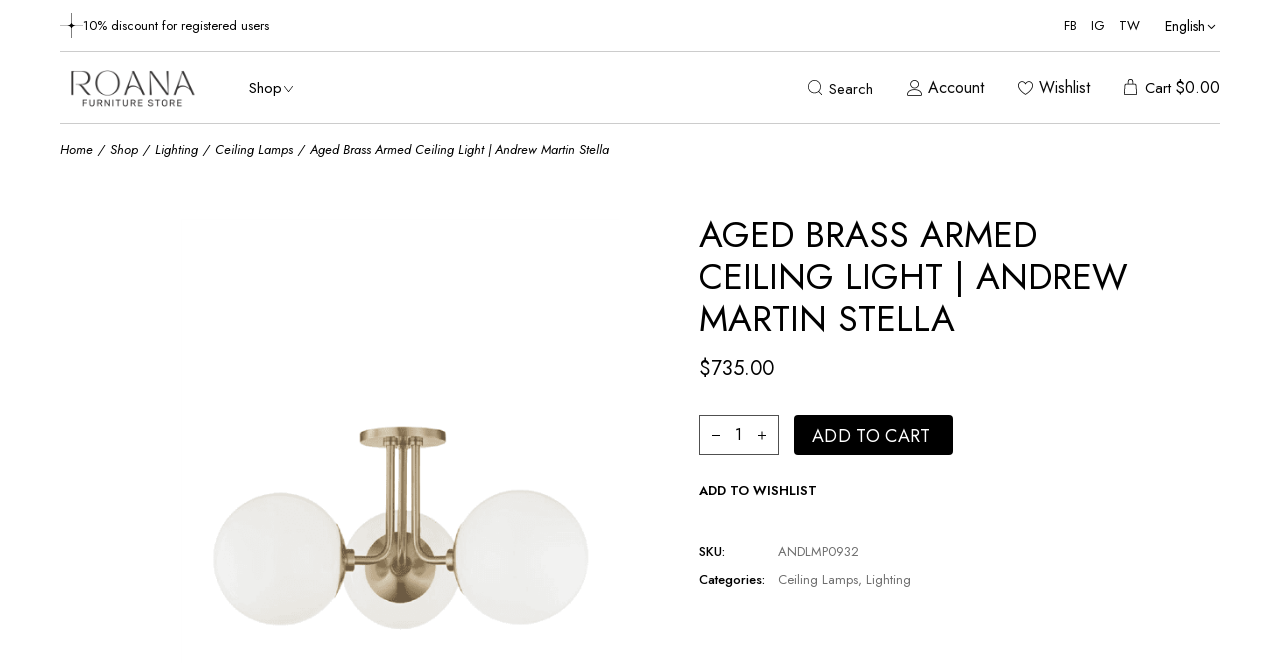

--- FILE ---
content_type: text/html; charset=UTF-8
request_url: https://roanahome.com/product/aged-brass-armed-ceiling-light-andrew-martin-stella/
body_size: 22279
content:
<!DOCTYPE html>
<html lang="en-US">
<head>
	<meta charset="UTF-8">
	<meta name="viewport" content="width=device-width, initial-scale=1, user-scalable=yes">

					<script>document.documentElement.className = document.documentElement.className + ' yes-js js_active js'</script>
				<title>Aged Brass Armed Ceiling Light | Andrew Martin Stella &#8211; roanahome.com</title>
<meta name='robots' content='max-image-preview:large' />
<script>window._wca = window._wca || [];</script>
				<link rel="pingback" href="https://roanahome.com/xmlrpc.php">
				<link rel='dns-prefetch' href='//stats.wp.com' />
<link rel='dns-prefetch' href='//fonts.googleapis.com' />
<link rel="alternate" type="application/rss+xml" title="roanahome.com &raquo; Feed" href="https://roanahome.com/feed/" />
<link rel="alternate" type="application/rss+xml" title="roanahome.com &raquo; Comments Feed" href="https://roanahome.com/comments/feed/" />
<link rel="alternate" type="application/rss+xml" title="roanahome.com &raquo; Aged Brass Armed Ceiling Light | Andrew Martin Stella Comments Feed" href="https://roanahome.com/product/aged-brass-armed-ceiling-light-andrew-martin-stella/feed/" />
<link rel="alternate" title="oEmbed (JSON)" type="application/json+oembed" href="https://roanahome.com/wp-json/oembed/1.0/embed?url=https%3A%2F%2Froanahome.com%2Fproduct%2Faged-brass-armed-ceiling-light-andrew-martin-stella%2F" />
<link rel="alternate" title="oEmbed (XML)" type="text/xml+oembed" href="https://roanahome.com/wp-json/oembed/1.0/embed?url=https%3A%2F%2Froanahome.com%2Fproduct%2Faged-brass-armed-ceiling-light-andrew-martin-stella%2F&#038;format=xml" />
<style id='wp-img-auto-sizes-contain-inline-css' type='text/css'>
img:is([sizes=auto i],[sizes^="auto," i]){contain-intrinsic-size:3000px 1500px}
/*# sourceURL=wp-img-auto-sizes-contain-inline-css */
</style>
<link rel='stylesheet' id='font-awesome-css' href='https://roanahome.com/wp-content/plugins/woocommerce-ajax-filters/berocket/assets/css/font-awesome.min.css?ver=6.9' type='text/css' media='all' />
<style id='font-awesome-inline-css' type='text/css'>
[data-font="FontAwesome"]:before {font-family: 'FontAwesome' !important;content: attr(data-icon) !important;speak: none !important;font-weight: normal !important;font-variant: normal !important;text-transform: none !important;line-height: 1 !important;font-style: normal !important;-webkit-font-smoothing: antialiased !important;-moz-osx-font-smoothing: grayscale !important;}
/*# sourceURL=font-awesome-inline-css */
</style>
<link rel='stylesheet' id='wc-blocks-integration-css' href='https://roanahome.com/wp-content/plugins/woocommerce-payments/vendor/woocommerce/subscriptions-core/build/index.css?ver=5.7.2' type='text/css' media='all' />
<link rel='stylesheet' id='berocket_aapf_widget-style-css' href='https://roanahome.com/wp-content/plugins/woocommerce-ajax-filters/assets/frontend/css/fullmain.min.css?ver=3.1.4' type='text/css' media='all' />
<link rel='stylesheet' id='sbi_styles-css' href='https://roanahome.com/wp-content/plugins/instagram-feed/css/sbi-styles.min.css?ver=6.1.3' type='text/css' media='all' />
<link rel='stylesheet' id='elegant-icons-css' href='https://roanahome.com/wp-content/plugins/eskil-core/inc/icons/elegant-icons/assets/css/elegant-icons.min.css?ver=6.9' type='text/css' media='all' />
<link rel='stylesheet' id='ionicons-css' href='https://roanahome.com/wp-content/plugins/eskil-core/inc/icons/ionicons/assets/css/ionicons.min.css?ver=6.9' type='text/css' media='all' />
<link rel='stylesheet' id='linear-icons-css' href='https://roanahome.com/wp-content/plugins/eskil-core/inc/icons/linear-icons/assets/css/linear-icons.min.css?ver=6.9' type='text/css' media='all' />
<link rel='stylesheet' id='simple-line-icons-css' href='https://roanahome.com/wp-content/plugins/eskil-core/inc/icons/simple-line-icons/assets/css/simple-line-icons.min.css?ver=6.9' type='text/css' media='all' />
<style id='wp-emoji-styles-inline-css' type='text/css'>

	img.wp-smiley, img.emoji {
		display: inline !important;
		border: none !important;
		box-shadow: none !important;
		height: 1em !important;
		width: 1em !important;
		margin: 0 0.07em !important;
		vertical-align: -0.1em !important;
		background: none !important;
		padding: 0 !important;
	}
/*# sourceURL=wp-emoji-styles-inline-css */
</style>
<link rel='stylesheet' id='wp-block-library-css' href='https://roanahome.com/wp-includes/css/dist/block-library/style.min.css?ver=6.9' type='text/css' media='all' />
<style id='wp-block-library-inline-css' type='text/css'>
.has-text-align-justify{text-align:justify;}

/*# sourceURL=wp-block-library-inline-css */
</style><style id='global-styles-inline-css' type='text/css'>
:root{--wp--preset--aspect-ratio--square: 1;--wp--preset--aspect-ratio--4-3: 4/3;--wp--preset--aspect-ratio--3-4: 3/4;--wp--preset--aspect-ratio--3-2: 3/2;--wp--preset--aspect-ratio--2-3: 2/3;--wp--preset--aspect-ratio--16-9: 16/9;--wp--preset--aspect-ratio--9-16: 9/16;--wp--preset--color--black: #000000;--wp--preset--color--cyan-bluish-gray: #abb8c3;--wp--preset--color--white: #ffffff;--wp--preset--color--pale-pink: #f78da7;--wp--preset--color--vivid-red: #cf2e2e;--wp--preset--color--luminous-vivid-orange: #ff6900;--wp--preset--color--luminous-vivid-amber: #fcb900;--wp--preset--color--light-green-cyan: #7bdcb5;--wp--preset--color--vivid-green-cyan: #00d084;--wp--preset--color--pale-cyan-blue: #8ed1fc;--wp--preset--color--vivid-cyan-blue: #0693e3;--wp--preset--color--vivid-purple: #9b51e0;--wp--preset--gradient--vivid-cyan-blue-to-vivid-purple: linear-gradient(135deg,rgb(6,147,227) 0%,rgb(155,81,224) 100%);--wp--preset--gradient--light-green-cyan-to-vivid-green-cyan: linear-gradient(135deg,rgb(122,220,180) 0%,rgb(0,208,130) 100%);--wp--preset--gradient--luminous-vivid-amber-to-luminous-vivid-orange: linear-gradient(135deg,rgb(252,185,0) 0%,rgb(255,105,0) 100%);--wp--preset--gradient--luminous-vivid-orange-to-vivid-red: linear-gradient(135deg,rgb(255,105,0) 0%,rgb(207,46,46) 100%);--wp--preset--gradient--very-light-gray-to-cyan-bluish-gray: linear-gradient(135deg,rgb(238,238,238) 0%,rgb(169,184,195) 100%);--wp--preset--gradient--cool-to-warm-spectrum: linear-gradient(135deg,rgb(74,234,220) 0%,rgb(151,120,209) 20%,rgb(207,42,186) 40%,rgb(238,44,130) 60%,rgb(251,105,98) 80%,rgb(254,248,76) 100%);--wp--preset--gradient--blush-light-purple: linear-gradient(135deg,rgb(255,206,236) 0%,rgb(152,150,240) 100%);--wp--preset--gradient--blush-bordeaux: linear-gradient(135deg,rgb(254,205,165) 0%,rgb(254,45,45) 50%,rgb(107,0,62) 100%);--wp--preset--gradient--luminous-dusk: linear-gradient(135deg,rgb(255,203,112) 0%,rgb(199,81,192) 50%,rgb(65,88,208) 100%);--wp--preset--gradient--pale-ocean: linear-gradient(135deg,rgb(255,245,203) 0%,rgb(182,227,212) 50%,rgb(51,167,181) 100%);--wp--preset--gradient--electric-grass: linear-gradient(135deg,rgb(202,248,128) 0%,rgb(113,206,126) 100%);--wp--preset--gradient--midnight: linear-gradient(135deg,rgb(2,3,129) 0%,rgb(40,116,252) 100%);--wp--preset--font-size--small: 13px;--wp--preset--font-size--medium: 20px;--wp--preset--font-size--large: 36px;--wp--preset--font-size--x-large: 42px;--wp--preset--spacing--20: 0.44rem;--wp--preset--spacing--30: 0.67rem;--wp--preset--spacing--40: 1rem;--wp--preset--spacing--50: 1.5rem;--wp--preset--spacing--60: 2.25rem;--wp--preset--spacing--70: 3.38rem;--wp--preset--spacing--80: 5.06rem;--wp--preset--shadow--natural: 6px 6px 9px rgba(0, 0, 0, 0.2);--wp--preset--shadow--deep: 12px 12px 50px rgba(0, 0, 0, 0.4);--wp--preset--shadow--sharp: 6px 6px 0px rgba(0, 0, 0, 0.2);--wp--preset--shadow--outlined: 6px 6px 0px -3px rgb(255, 255, 255), 6px 6px rgb(0, 0, 0);--wp--preset--shadow--crisp: 6px 6px 0px rgb(0, 0, 0);}:where(.is-layout-flex){gap: 0.5em;}:where(.is-layout-grid){gap: 0.5em;}body .is-layout-flex{display: flex;}.is-layout-flex{flex-wrap: wrap;align-items: center;}.is-layout-flex > :is(*, div){margin: 0;}body .is-layout-grid{display: grid;}.is-layout-grid > :is(*, div){margin: 0;}:where(.wp-block-columns.is-layout-flex){gap: 2em;}:where(.wp-block-columns.is-layout-grid){gap: 2em;}:where(.wp-block-post-template.is-layout-flex){gap: 1.25em;}:where(.wp-block-post-template.is-layout-grid){gap: 1.25em;}.has-black-color{color: var(--wp--preset--color--black) !important;}.has-cyan-bluish-gray-color{color: var(--wp--preset--color--cyan-bluish-gray) !important;}.has-white-color{color: var(--wp--preset--color--white) !important;}.has-pale-pink-color{color: var(--wp--preset--color--pale-pink) !important;}.has-vivid-red-color{color: var(--wp--preset--color--vivid-red) !important;}.has-luminous-vivid-orange-color{color: var(--wp--preset--color--luminous-vivid-orange) !important;}.has-luminous-vivid-amber-color{color: var(--wp--preset--color--luminous-vivid-amber) !important;}.has-light-green-cyan-color{color: var(--wp--preset--color--light-green-cyan) !important;}.has-vivid-green-cyan-color{color: var(--wp--preset--color--vivid-green-cyan) !important;}.has-pale-cyan-blue-color{color: var(--wp--preset--color--pale-cyan-blue) !important;}.has-vivid-cyan-blue-color{color: var(--wp--preset--color--vivid-cyan-blue) !important;}.has-vivid-purple-color{color: var(--wp--preset--color--vivid-purple) !important;}.has-black-background-color{background-color: var(--wp--preset--color--black) !important;}.has-cyan-bluish-gray-background-color{background-color: var(--wp--preset--color--cyan-bluish-gray) !important;}.has-white-background-color{background-color: var(--wp--preset--color--white) !important;}.has-pale-pink-background-color{background-color: var(--wp--preset--color--pale-pink) !important;}.has-vivid-red-background-color{background-color: var(--wp--preset--color--vivid-red) !important;}.has-luminous-vivid-orange-background-color{background-color: var(--wp--preset--color--luminous-vivid-orange) !important;}.has-luminous-vivid-amber-background-color{background-color: var(--wp--preset--color--luminous-vivid-amber) !important;}.has-light-green-cyan-background-color{background-color: var(--wp--preset--color--light-green-cyan) !important;}.has-vivid-green-cyan-background-color{background-color: var(--wp--preset--color--vivid-green-cyan) !important;}.has-pale-cyan-blue-background-color{background-color: var(--wp--preset--color--pale-cyan-blue) !important;}.has-vivid-cyan-blue-background-color{background-color: var(--wp--preset--color--vivid-cyan-blue) !important;}.has-vivid-purple-background-color{background-color: var(--wp--preset--color--vivid-purple) !important;}.has-black-border-color{border-color: var(--wp--preset--color--black) !important;}.has-cyan-bluish-gray-border-color{border-color: var(--wp--preset--color--cyan-bluish-gray) !important;}.has-white-border-color{border-color: var(--wp--preset--color--white) !important;}.has-pale-pink-border-color{border-color: var(--wp--preset--color--pale-pink) !important;}.has-vivid-red-border-color{border-color: var(--wp--preset--color--vivid-red) !important;}.has-luminous-vivid-orange-border-color{border-color: var(--wp--preset--color--luminous-vivid-orange) !important;}.has-luminous-vivid-amber-border-color{border-color: var(--wp--preset--color--luminous-vivid-amber) !important;}.has-light-green-cyan-border-color{border-color: var(--wp--preset--color--light-green-cyan) !important;}.has-vivid-green-cyan-border-color{border-color: var(--wp--preset--color--vivid-green-cyan) !important;}.has-pale-cyan-blue-border-color{border-color: var(--wp--preset--color--pale-cyan-blue) !important;}.has-vivid-cyan-blue-border-color{border-color: var(--wp--preset--color--vivid-cyan-blue) !important;}.has-vivid-purple-border-color{border-color: var(--wp--preset--color--vivid-purple) !important;}.has-vivid-cyan-blue-to-vivid-purple-gradient-background{background: var(--wp--preset--gradient--vivid-cyan-blue-to-vivid-purple) !important;}.has-light-green-cyan-to-vivid-green-cyan-gradient-background{background: var(--wp--preset--gradient--light-green-cyan-to-vivid-green-cyan) !important;}.has-luminous-vivid-amber-to-luminous-vivid-orange-gradient-background{background: var(--wp--preset--gradient--luminous-vivid-amber-to-luminous-vivid-orange) !important;}.has-luminous-vivid-orange-to-vivid-red-gradient-background{background: var(--wp--preset--gradient--luminous-vivid-orange-to-vivid-red) !important;}.has-very-light-gray-to-cyan-bluish-gray-gradient-background{background: var(--wp--preset--gradient--very-light-gray-to-cyan-bluish-gray) !important;}.has-cool-to-warm-spectrum-gradient-background{background: var(--wp--preset--gradient--cool-to-warm-spectrum) !important;}.has-blush-light-purple-gradient-background{background: var(--wp--preset--gradient--blush-light-purple) !important;}.has-blush-bordeaux-gradient-background{background: var(--wp--preset--gradient--blush-bordeaux) !important;}.has-luminous-dusk-gradient-background{background: var(--wp--preset--gradient--luminous-dusk) !important;}.has-pale-ocean-gradient-background{background: var(--wp--preset--gradient--pale-ocean) !important;}.has-electric-grass-gradient-background{background: var(--wp--preset--gradient--electric-grass) !important;}.has-midnight-gradient-background{background: var(--wp--preset--gradient--midnight) !important;}.has-small-font-size{font-size: var(--wp--preset--font-size--small) !important;}.has-medium-font-size{font-size: var(--wp--preset--font-size--medium) !important;}.has-large-font-size{font-size: var(--wp--preset--font-size--large) !important;}.has-x-large-font-size{font-size: var(--wp--preset--font-size--x-large) !important;}
/*# sourceURL=global-styles-inline-css */
</style>

<style id='classic-theme-styles-inline-css' type='text/css'>
/*! This file is auto-generated */
.wp-block-button__link{color:#fff;background-color:#32373c;border-radius:9999px;box-shadow:none;text-decoration:none;padding:calc(.667em + 2px) calc(1.333em + 2px);font-size:1.125em}.wp-block-file__button{background:#32373c;color:#fff;text-decoration:none}
/*# sourceURL=/wp-includes/css/classic-themes.min.css */
</style>
<link rel='stylesheet' id='contact-form-7-css' href='https://roanahome.com/wp-content/plugins/contact-form-7/includes/css/styles.css?ver=5.7.5.1' type='text/css' media='all' />
<link rel='stylesheet' id='ctf_styles-css' href='https://roanahome.com/wp-content/plugins/custom-twitter-feeds/css/ctf-styles.min.css?ver=2.0.6' type='text/css' media='all' />
<link rel='stylesheet' id='photoswipe-css' href='https://roanahome.com/wp-content/plugins/woocommerce/assets/css/photoswipe/photoswipe.min.css?ver=7.5.1' type='text/css' media='all' />
<link rel='stylesheet' id='photoswipe-default-skin-css' href='https://roanahome.com/wp-content/plugins/woocommerce/assets/css/photoswipe/default-skin/default-skin.min.css?ver=7.5.1' type='text/css' media='all' />
<style id='woocommerce-inline-inline-css' type='text/css'>
.woocommerce form .form-row .required { visibility: visible; }
/*# sourceURL=woocommerce-inline-inline-css */
</style>
<link rel='stylesheet' id='swiper-css' href='https://roanahome.com/wp-content/plugins/elementor/assets/lib/swiper/v8/css/swiper.min.css?ver=8.4.5' type='text/css' media='all' />
<link rel='stylesheet' id='qi-addons-for-elementor-grid-style-css' href='https://roanahome.com/wp-content/plugins/qi-addons-for-elementor/assets/css/grid.min.css?ver=6.9' type='text/css' media='all' />
<link rel='stylesheet' id='qi-addons-for-elementor-helper-parts-style-css' href='https://roanahome.com/wp-content/plugins/qi-addons-for-elementor/assets/css/helper-parts.min.css?ver=6.9' type='text/css' media='all' />
<link rel='stylesheet' id='qi-addons-for-elementor-style-css' href='https://roanahome.com/wp-content/plugins/qi-addons-for-elementor/assets/css/main.min.css?ver=6.9' type='text/css' media='all' />
<link rel='stylesheet' id='eskil-main-css' href='https://roanahome.com/wp-content/themes/eskil/assets/css/main.min.css?ver=6.9' type='text/css' media='all' />
<link rel='stylesheet' id='eskil-core-style-css' href='https://roanahome.com/wp-content/plugins/eskil-core/assets/css/eskil-core.min.css?ver=6.9' type='text/css' media='all' />
<link rel='stylesheet' id='eskil-membership-style-css' href='https://roanahome.com/wp-content/plugins/eskil-membership/assets/css/eskil-membership.min.css?ver=6.9' type='text/css' media='all' />
<link rel='stylesheet' id='yith-quick-view-css' href='https://roanahome.com/wp-content/plugins/yith-woocommerce-quick-view/assets/css/yith-quick-view.css?ver=1.25.0' type='text/css' media='all' />
<style id='yith-quick-view-inline-css' type='text/css'>

				#yith-quick-view-modal .yith-wcqv-main{background:#ffffff;}
				#yith-quick-view-close{color:#cdcdcd;}
				#yith-quick-view-close:hover{color:#ff0000;}
/*# sourceURL=yith-quick-view-inline-css */
</style>
<link rel='stylesheet' id='jquery-selectBox-css' href='https://roanahome.com/wp-content/plugins/yith-woocommerce-wishlist/assets/css/jquery.selectBox.css?ver=1.2.0' type='text/css' media='all' />
<link rel='stylesheet' id='yith-wcwl-font-awesome-css' href='https://roanahome.com/wp-content/plugins/yith-woocommerce-wishlist/assets/css/font-awesome.css?ver=4.7.0' type='text/css' media='all' />
<link rel='stylesheet' id='woocommerce_prettyPhoto_css-css' href='//roanahome.com/wp-content/plugins/woocommerce/assets/css/prettyPhoto.css?ver=3.1.6' type='text/css' media='all' />
<link rel='stylesheet' id='yith-wcwl-main-css' href='https://roanahome.com/wp-content/plugins/yith-woocommerce-wishlist/assets/css/style.css?ver=3.19.0' type='text/css' media='all' />
<style id='yith-wcwl-main-inline-css' type='text/css'>
.yith-wcwl-share li a{color: #FFFFFF;}.yith-wcwl-share li a:hover{color: #FFFFFF;}.yith-wcwl-share a.facebook{background: #39599E; background-color: #39599E;}.yith-wcwl-share a.facebook:hover{background: #39599E; background-color: #39599E;}.yith-wcwl-share a.twitter{background: #45AFE2; background-color: #45AFE2;}.yith-wcwl-share a.twitter:hover{background: #39599E; background-color: #39599E;}.yith-wcwl-share a.pinterest{background: #AB2E31; background-color: #AB2E31;}.yith-wcwl-share a.pinterest:hover{background: #39599E; background-color: #39599E;}.yith-wcwl-share a.email{background: #FBB102; background-color: #FBB102;}.yith-wcwl-share a.email:hover{background: #39599E; background-color: #39599E;}.yith-wcwl-share a.whatsapp{background: #00A901; background-color: #00A901;}.yith-wcwl-share a.whatsapp:hover{background: #39599E; background-color: #39599E;}
/*# sourceURL=yith-wcwl-main-inline-css */
</style>
<link rel='stylesheet' id='eskil-google-fonts-css' href='https://fonts.googleapis.com/css?family=Jost%3A300%2C400%2C400i%2C500%2C600%2C700%7CMarcellus%3A300%2C400%2C400i%2C500%2C600%2C700&#038;subset=latin-ext&#038;display=swap&#038;ver=1.0.0' type='text/css' media='all' />
<link rel='stylesheet' id='eskil-grid-css' href='https://roanahome.com/wp-content/themes/eskil/assets/css/grid.min.css?ver=6.9' type='text/css' media='all' />
<link rel='stylesheet' id='eskil-style-css' href='https://roanahome.com/wp-content/themes/eskil/style.css?ver=6.9' type='text/css' media='all' />
<style id='eskil-style-inline-css' type='text/css'>
#qodef-page-footer-top-area-inner { border-top-color: #cccccccc;border-top-width: 1px;border-top-style: solid;}#qodef-page-footer-bottom-area-inner { margin-left: 0px !important;margin-right: 0px !important;border-top-color: #ffffff;border-top-width: 0px;border-top-style: solid;}.qodef-header-sticky .qodef-header-sticky-inner { border-bottom-color: #cccccc;border-bottom-width: 1px;border-bottom-style: solid;}#qodef-top-area { margin-left: 60px;margin-right: 60px;width: calc(100% - 120px);}#qodef-top-area-inner { padding-left: 0px;padding-right: 0px;border-bottom-color: #cccccc;border-bottom-width: 1px;border-bottom-style: solid;}#qodef-page-header .qodef-header-logo-link { height: 48px;}#qodef-page-mobile-header-inner { border-bottom-color: #cccccc;border-bottom-width: 1px;border-bottom-style: solid;}.qodef-page-title { height: 50px;background-color: rgba(255,255,255,0);}.qodef-header--standard #qodef-page-header-inner { padding-left: 0px;padding-right: 0px;margin-left: 60px;margin-right: 60px;width: calc(100% - 120px);border-bottom-color: #cccccc;border-bottom-width: 1px;border-bottom-style: solid;}
/*# sourceURL=eskil-style-inline-css */
</style>
<link rel='stylesheet' id='jetpack_css-css' href='https://roanahome.com/wp-content/plugins/jetpack/css/jetpack.css?ver=11.9.3' type='text/css' media='all' />
<script type="text/javascript" src="https://roanahome.com/wp-includes/js/jquery/jquery.min.js?ver=3.7.1" id="jquery-core-js"></script>
<script type="text/javascript" src="https://roanahome.com/wp-includes/js/jquery/jquery-migrate.min.js?ver=3.4.1" id="jquery-migrate-js"></script>
<script type="text/javascript" id="WCPAY_ASSETS-js-extra">
/* <![CDATA[ */
var wcpayAssets = {"url":"https://roanahome.com/wp-content/plugins/woocommerce-payments/dist/"};
//# sourceURL=WCPAY_ASSETS-js-extra
/* ]]> */
</script>
<script defer type="text/javascript" src="https://stats.wp.com/s-202603.js" id="woocommerce-analytics-js"></script>
<link rel="https://api.w.org/" href="https://roanahome.com/wp-json/" /><link rel="alternate" title="JSON" type="application/json" href="https://roanahome.com/wp-json/wp/v2/product/35845" /><link rel="EditURI" type="application/rsd+xml" title="RSD" href="https://roanahome.com/xmlrpc.php?rsd" />
<meta name="generator" content="WordPress 6.9" />
<meta name="generator" content="WooCommerce 7.5.1" />
<link rel="canonical" href="https://roanahome.com/product/aged-brass-armed-ceiling-light-andrew-martin-stella/" />
<link rel='shortlink' href='https://roanahome.com/?p=35845' />
<style></style>	<style>img#wpstats{display:none}</style>
		<meta name="pinterest-rich-pin" content="false" />	<noscript><style>.woocommerce-product-gallery{ opacity: 1 !important; }</style></noscript>
	<meta name="generator" content="Elementor 3.12.0; features: e_dom_optimization, e_optimized_assets_loading, e_optimized_css_loading, a11y_improvements, additional_custom_breakpoints; settings: css_print_method-external, google_font-enabled, font_display-swap">
<meta name="generator" content="Powered by Slider Revolution 6.6.10 - responsive, Mobile-Friendly Slider Plugin for WordPress with comfortable drag and drop interface." />
<link rel="icon" href="https://roanahome.com/wp-content/uploads/2023/03/cropped-cropped-cropped-Roana-32x32.png" sizes="32x32" />
<link rel="icon" href="https://roanahome.com/wp-content/uploads/2023/03/cropped-cropped-cropped-Roana-192x192.png" sizes="192x192" />
<link rel="apple-touch-icon" href="https://roanahome.com/wp-content/uploads/2023/03/cropped-cropped-cropped-Roana-180x180.png" />
<meta name="msapplication-TileImage" content="https://roanahome.com/wp-content/uploads/2023/03/cropped-cropped-cropped-Roana-270x270.png" />
<script>function setREVStartSize(e){
			//window.requestAnimationFrame(function() {
				window.RSIW = window.RSIW===undefined ? window.innerWidth : window.RSIW;
				window.RSIH = window.RSIH===undefined ? window.innerHeight : window.RSIH;
				try {
					var pw = document.getElementById(e.c).parentNode.offsetWidth,
						newh;
					pw = pw===0 || isNaN(pw) || (e.l=="fullwidth" || e.layout=="fullwidth") ? window.RSIW : pw;
					e.tabw = e.tabw===undefined ? 0 : parseInt(e.tabw);
					e.thumbw = e.thumbw===undefined ? 0 : parseInt(e.thumbw);
					e.tabh = e.tabh===undefined ? 0 : parseInt(e.tabh);
					e.thumbh = e.thumbh===undefined ? 0 : parseInt(e.thumbh);
					e.tabhide = e.tabhide===undefined ? 0 : parseInt(e.tabhide);
					e.thumbhide = e.thumbhide===undefined ? 0 : parseInt(e.thumbhide);
					e.mh = e.mh===undefined || e.mh=="" || e.mh==="auto" ? 0 : parseInt(e.mh,0);
					if(e.layout==="fullscreen" || e.l==="fullscreen")
						newh = Math.max(e.mh,window.RSIH);
					else{
						e.gw = Array.isArray(e.gw) ? e.gw : [e.gw];
						for (var i in e.rl) if (e.gw[i]===undefined || e.gw[i]===0) e.gw[i] = e.gw[i-1];
						e.gh = e.el===undefined || e.el==="" || (Array.isArray(e.el) && e.el.length==0)? e.gh : e.el;
						e.gh = Array.isArray(e.gh) ? e.gh : [e.gh];
						for (var i in e.rl) if (e.gh[i]===undefined || e.gh[i]===0) e.gh[i] = e.gh[i-1];
											
						var nl = new Array(e.rl.length),
							ix = 0,
							sl;
						e.tabw = e.tabhide>=pw ? 0 : e.tabw;
						e.thumbw = e.thumbhide>=pw ? 0 : e.thumbw;
						e.tabh = e.tabhide>=pw ? 0 : e.tabh;
						e.thumbh = e.thumbhide>=pw ? 0 : e.thumbh;
						for (var i in e.rl) nl[i] = e.rl[i]<window.RSIW ? 0 : e.rl[i];
						sl = nl[0];
						for (var i in nl) if (sl>nl[i] && nl[i]>0) { sl = nl[i]; ix=i;}
						var m = pw>(e.gw[ix]+e.tabw+e.thumbw) ? 1 : (pw-(e.tabw+e.thumbw)) / (e.gw[ix]);
						newh =  (e.gh[ix] * m) + (e.tabh + e.thumbh);
					}
					var el = document.getElementById(e.c);
					if (el!==null && el) el.style.height = newh+"px";
					el = document.getElementById(e.c+"_wrapper");
					if (el!==null && el) {
						el.style.height = newh+"px";
						el.style.display = "block";
					}
				} catch(e){
					console.log("Failure at Presize of Slider:" + e)
				}
			//});
		  };</script>
<link rel='stylesheet' id='perfect-scrollbar-css' href='https://roanahome.com/wp-content/plugins/eskil-core/assets/plugins/perfect-scrollbar/perfect-scrollbar.css?ver=6.9' type='text/css' media='all' />
<link rel='stylesheet' id='rs-plugin-settings-css' href='https://roanahome.com/wp-content/plugins/revslider/public/assets/css/rs6.css?ver=6.6.10' type='text/css' media='all' />
<style id='rs-plugin-settings-inline-css' type='text/css'>
#rs-demo-id {}
/*# sourceURL=rs-plugin-settings-inline-css */
</style>
</head>
<body class="wp-singular product-template-default single single-product postid-35845 wp-custom-logo wp-theme-eskil theme-eskil qode-framework-1.2 woocommerce woocommerce-page woocommerce-no-js qodef-qi--no-touch qi-addons-for-elementor-1.5.8 qodef-back-to-top--enabled  qodef-header--standard qodef-header-appearance--sticky qodef-mobile-header--side-area qodef-drop-down-second--full-width qodef-drop-down-second--animate-height  qodef-product-layout--standard qodef-yith-wccl--predefined qodef-yith-wcqv--predefined qodef-yith-wcwl--predefined eskil-core-1.1 eskil-membership-1.0 eskil-1.1 qodef-content-grid-1400 qodef-header-standard--left qodef-header-border--enabled qodef-search--fullscreen elementor-default elementor-kit-6" itemscope itemtype="https://schema.org/WebPage">
	<a class="skip-link screen-reader-text" href="#qodef-page-content">Skip to the content</a>	<div id="qodef-page-wrapper" class="">
			<div id="qodef-top-area">
		<div id="qodef-top-area-inner" >
				<div class="qodef-widget-holder qodef--left">
		<div id="eskil_core_icon_list_item-22" class="widget widget_eskil_core_icon_list_item qodef-top-bar-widget"><div class="qodef-icon-list-item qodef-icon--custom-icon" >	<p class="qodef-e-title" >					<span class="qodef-e-title-inner">				<svg xmlns="http://www.w3.org/2000/svg" width="22.741" height="25.407" viewBox="0 0 22.741 25.407">  <path id="Path_273" data-name="Path 273" d="M1501.221,1035.407v-8.44a3.834,3.834,0,0,0-3.59-4.038H1490v-.337h7.63a3.834,3.834,0,0,0,3.59-4.038V1010h.3v8.554a3.834,3.834,0,0,0,3.591,4.038h7.63v.337h-7.63a3.834,3.834,0,0,0-3.591,4.038v8.44Z" transform="translate(-1490 -1010)"/></svg>				<span class="qodef-e-title-text"> 10% discount for registered users </span>			</span>			</p></div></div>	</div>
	<div class="qodef-widget-holder qodef--right">
		<div id="eskil_core_social_icons_group-3" class="widget widget_eskil_core_social_icons_group qodef-top-bar-widget">			<div class="qodef-social-icons-group">
										<span class="qodef-icon-holder qodef--textual"  >
							<a itemprop="url" href="https://www.facebook.com/QodeInteractive/" target="http://_blank">FB</a>						</span>
												<span class="qodef-icon-holder qodef--textual"  >
							<a itemprop="url" href="https://www.instagram.com/qodeinteractive/" target="http://_blank">IG</a>						</span>
												<span class="qodef-icon-holder qodef--textual"  >
							<a itemprop="url" href="https://twitter.com/qodeinteractive" target="http://_blank">TW</a>						</span>
									</div>
			</div><div id="block-16" class="widget widget_block qodef-top-bar-widget"><div class="widget widget_icl_lang_sel_widget qodef-overlay-on-hover">
<div class="wpml-ls-sidebars-qodef-header-widget-area-one wpml-ls wpml-ls-legacy-dropdown js-wpml-ls-legacy-dropdown">
<ul>
<li tabindex="0" class="wpml-ls-slot-qodef-header-widget-area-one wpml-ls-item wpml-ls-item-en wpml-ls-current-language wpml-ls-first-item wpml-ls-item-legacy-dropdown">
<p><a href="#" class="js-wpml-ls-item-toggle wpml-ls-item-toggle lang_sel_sel icl-en"><span class="wpml-ls-native icl_lang_sel_native">English</span></a></p>
<ul class="wpml-ls-sub-menu">
<li class="icl-fr wpml-ls-slot-qodef-header-widget-area-one wpml-ls-item wpml-ls-item-fr">
<p><a href="#" class="wpml-ls-link"><span class="wpml-ls-display icl_lang_sel_translated">French</span></a></p>
</li>
<li class="icl-de wpml-ls-slot-qodef-header-widget-area-one wpml-ls-item wpml-ls-item-de">
<p><a href="#" class="wpml-ls-link"><span class="wpml-ls-display icl_lang_sel_translated">Greek</span></a></p>
</li>
<li class="icl-it wpml-ls-slot-qodef-header-widget-area-one wpml-ls-item wpml-ls-item-it wpml-ls-last-item">
<p><a href="#" class="wpml-ls-link"><span class="wpml-ls-display icl_lang_sel_translated">Italian</span></a></p>
</li>
</ul>
</li>
</ul>
</div>
</div></div>	</div>
		</div>
	</div>
<header id="qodef-page-header"  role="banner">
		<div id="qodef-page-header-inner" class="">
		<a itemprop="url" class="qodef-header-logo-link qodef-height--set qodef-source--image" href="https://roanahome.com/" rel="home">
	<img width="1500" height="500" src="https://roanahome.com/wp-content/uploads/2023/03/cropped-cropped-Roana.png" class="qodef-header-logo-image qodef--main qodef--customizer" alt="roanahome.com" itemprop="logo" decoding="async" srcset="https://roanahome.com/wp-content/uploads/2023/03/cropped-cropped-Roana.png 1500w, https://roanahome.com/wp-content/uploads/2023/03/cropped-cropped-Roana-300x100.png 300w, https://roanahome.com/wp-content/uploads/2023/03/cropped-cropped-Roana-1024x341.png 1024w, https://roanahome.com/wp-content/uploads/2023/03/cropped-cropped-Roana-768x256.png 768w, https://roanahome.com/wp-content/uploads/2023/03/cropped-cropped-Roana-1320x440.png 1320w, https://roanahome.com/wp-content/uploads/2023/03/cropped-cropped-Roana-600x200.png 600w" sizes="(max-width: 1500px) 100vw, 1500px" /><img width="188" height="96" src="https://roanahome.com/wp-content/uploads/2022/05/logo-big.png" class="qodef-header-logo-image qodef--dark" alt="logo dark" itemprop="image" /><img width="132" height="66" src="https://roanahome.com/wp-content/uploads/2022/04/logo-white.png" class="qodef-header-logo-image qodef--light" alt="logo light" itemprop="image" /></a>
	<nav class="qodef-header-navigation" role="navigation" aria-label="Top Menu">
		<ul id="menu-main-menu-1" class="menu"><li class="menu-item menu-item-type-post_type menu-item-object-page menu-item-has-children current_page_parent menu-item-64060 qodef-anchor qodef-menu-item--wide"><a href="https://roanahome.com/shop/"><span class="qodef-menu-item-text">Shop<svg class="qodef-svg--menu-arrow qodef-menu-item-arrow" xmlns="http://www.w3.org/2000/svg" width="7" height="4.2" viewBox="0 0 7 4.2"><path d="M1126.308-732.285a.234.234,0,0,0,.022.329l3.532,3.091-3.532,3.091a.234.234,0,0,0-.022.329.234.234,0,0,0,.33.022l3.734-3.267a.234.234,0,0,0,.079-.176.234.234,0,0,0-.079-.176l-3.734-3.267a.234.234,0,0,0-.33.022Zm0,0" transform="translate(-725.364 -1126.25) rotate(90)" fill-rule="evenodd"/></svg></span></a>
<div class="qodef-drop-down-second"><div class="qodef-drop-down-second-inner"><ul class="sub-menu">
	<li class="menu-item menu-item-type-custom menu-item-object-custom menu-item-has-children menu-item-63999"><a href="https://roanahome.com/product-category/seating/"><span class="qodef-menu-item-text">Seating<svg class="qodef-svg--menu-arrow qodef-menu-item-arrow" xmlns="http://www.w3.org/2000/svg" width="7" height="4.2" viewBox="0 0 7 4.2"><path d="M1126.308-732.285a.234.234,0,0,0,.022.329l3.532,3.091-3.532,3.091a.234.234,0,0,0-.022.329.234.234,0,0,0,.33.022l3.734-3.267a.234.234,0,0,0,.079-.176.234.234,0,0,0-.079-.176l-3.734-3.267a.234.234,0,0,0-.33.022Zm0,0" transform="translate(-725.364 -1126.25) rotate(90)" fill-rule="evenodd"/></svg></span></a>
	<ul class="sub-menu">
		<li class="menu-item menu-item-type-custom menu-item-object-custom menu-item-64000"><a href="https://roanahome.com/product-category/seating/sofas-seating/"><span class="qodef-menu-item-text">Sofas</span></a></li>
		<li class="menu-item menu-item-type-custom menu-item-object-custom menu-item-64001"><a href="https://roanahome.com/product-category/seating/accent-chairs/"><span class="qodef-menu-item-text">Accent Chairs</span></a></li>
		<li class="menu-item menu-item-type-custom menu-item-object-custom menu-item-64002"><a href="https://roanahome.com/product-category/seating/dining-chairs/"><span class="qodef-menu-item-text">Dining Chairs</span></a></li>
		<li class="menu-item menu-item-type-custom menu-item-object-custom menu-item-64003"><a href="https://roanahome.com/product-category/seating/barstools/"><span class="qodef-menu-item-text">Barstools</span></a></li>
		<li class="menu-item menu-item-type-custom menu-item-object-custom menu-item-64004"><a href="https://roanahome.com/product-category/seating/benches/"><span class="qodef-menu-item-text">Benches</span></a></li>
		<li class="menu-item menu-item-type-custom menu-item-object-custom menu-item-64005"><a href="https://roanahome.com/product-category/seating/poufs-stools/"><span class="qodef-menu-item-text">Poufs &#038; Stools</span></a></li>
	</ul>
</li>
	<li class="menu-item menu-item-type-custom menu-item-object-custom menu-item-has-children menu-item-64006"><a href="https://roanahome.com/product-category/tables/"><span class="qodef-menu-item-text">Tables<svg class="qodef-svg--menu-arrow qodef-menu-item-arrow" xmlns="http://www.w3.org/2000/svg" width="7" height="4.2" viewBox="0 0 7 4.2"><path d="M1126.308-732.285a.234.234,0,0,0,.022.329l3.532,3.091-3.532,3.091a.234.234,0,0,0-.022.329.234.234,0,0,0,.33.022l3.734-3.267a.234.234,0,0,0,.079-.176.234.234,0,0,0-.079-.176l-3.734-3.267a.234.234,0,0,0-.33.022Zm0,0" transform="translate(-725.364 -1126.25) rotate(90)" fill-rule="evenodd"/></svg></span></a>
	<ul class="sub-menu">
		<li class="menu-item menu-item-type-custom menu-item-object-custom menu-item-64007"><a href="https://roanahome.com/product-category/tables/console-tables/"><span class="qodef-menu-item-text">Console Tables</span></a></li>
		<li class="menu-item menu-item-type-custom menu-item-object-custom menu-item-64008"><a href="https://roanahome.com/product-category/tables/coffee-tables-tables/"><span class="qodef-menu-item-text">Coffee Tables</span></a></li>
		<li class="menu-item menu-item-type-custom menu-item-object-custom menu-item-64009"><a href="https://roanahome.com/product-category/tables/desks/"><span class="qodef-menu-item-text">Desks</span></a></li>
		<li class="menu-item menu-item-type-custom menu-item-object-custom menu-item-64010"><a href="https://roanahome.com/product-category/tables/dining-tables/"><span class="qodef-menu-item-text">Dining Tables</span></a></li>
		<li class="menu-item menu-item-type-custom menu-item-object-custom menu-item-64011"><a href="https://roanahome.com/product-category/tables/side-tables/"><span class="qodef-menu-item-text">Side Tables</span></a></li>
	</ul>
</li>
	<li class="menu-item menu-item-type-custom menu-item-object-custom menu-item-has-children menu-item-64012"><a href="https://roanahome.com/product-category/storage/"><span class="qodef-menu-item-text">Storage<svg class="qodef-svg--menu-arrow qodef-menu-item-arrow" xmlns="http://www.w3.org/2000/svg" width="7" height="4.2" viewBox="0 0 7 4.2"><path d="M1126.308-732.285a.234.234,0,0,0,.022.329l3.532,3.091-3.532,3.091a.234.234,0,0,0-.022.329.234.234,0,0,0,.33.022l3.734-3.267a.234.234,0,0,0,.079-.176.234.234,0,0,0-.079-.176l-3.734-3.267a.234.234,0,0,0-.33.022Zm0,0" transform="translate(-725.364 -1126.25) rotate(90)" fill-rule="evenodd"/></svg></span></a>
	<ul class="sub-menu">
		<li class="menu-item menu-item-type-custom menu-item-object-custom menu-item-64013"><a href="https://roanahome.com/product-category/storage/bookcases/"><span class="qodef-menu-item-text">Bookcases</span></a></li>
		<li class="menu-item menu-item-type-custom menu-item-object-custom menu-item-64014"><a href="https://roanahome.com/product-category/storage/cabinets/"><span class="qodef-menu-item-text">Cabinets</span></a></li>
		<li class="menu-item menu-item-type-custom menu-item-object-custom menu-item-64015"><a href="https://roanahome.com/product-category/storage/dressers/"><span class="qodef-menu-item-text">Dressers</span></a></li>
		<li class="menu-item menu-item-type-custom menu-item-object-custom menu-item-64016"><a href="https://roanahome.com/product-category/storage/media-units/"><span class="qodef-menu-item-text">Media Units</span></a></li>
		<li class="menu-item menu-item-type-custom menu-item-object-custom menu-item-64017"><a href="https://roanahome.com/product-category/storage/sideboards/"><span class="qodef-menu-item-text">Sideboards</span></a></li>
		<li class="menu-item menu-item-type-custom menu-item-object-custom menu-item-64018"><a href="https://roanahome.com/product-category/storage/trolleys/"><span class="qodef-menu-item-text">Trolleys</span></a></li>
		<li class="menu-item menu-item-type-custom menu-item-object-custom menu-item-64019"><a href="https://roanahome.com/product-category/storage/wine-racks/"><span class="qodef-menu-item-text">Wine Racks</span></a></li>
	</ul>
</li>
	<li class="menu-item menu-item-type-custom menu-item-object-custom menu-item-has-children menu-item-64020"><a href="https://roanahome.com/product-category/lighting/"><span class="qodef-menu-item-text">Lighting<svg class="qodef-svg--menu-arrow qodef-menu-item-arrow" xmlns="http://www.w3.org/2000/svg" width="7" height="4.2" viewBox="0 0 7 4.2"><path d="M1126.308-732.285a.234.234,0,0,0,.022.329l3.532,3.091-3.532,3.091a.234.234,0,0,0-.022.329.234.234,0,0,0,.33.022l3.734-3.267a.234.234,0,0,0,.079-.176.234.234,0,0,0-.079-.176l-3.734-3.267a.234.234,0,0,0-.33.022Zm0,0" transform="translate(-725.364 -1126.25) rotate(90)" fill-rule="evenodd"/></svg></span></a>
	<ul class="sub-menu">
		<li class="menu-item menu-item-type-custom menu-item-object-custom menu-item-64021"><a href="https://roanahome.com/product-category/lighting/ceiling-lamps/"><span class="qodef-menu-item-text">Ceiling Lamps</span></a></li>
		<li class="menu-item menu-item-type-custom menu-item-object-custom menu-item-64022"><a href="https://roanahome.com/product-category/lighting/chandeliers/"><span class="qodef-menu-item-text">Chandeliers</span></a></li>
		<li class="menu-item menu-item-type-custom menu-item-object-custom menu-item-64023"><a href="https://roanahome.com/product-category/lighting/floor-lamps/"><span class="qodef-menu-item-text">Floor Lamps</span></a></li>
		<li class="menu-item menu-item-type-custom menu-item-object-custom menu-item-64024"><a href="https://roanahome.com/product-category/lighting/table-lamps/"><span class="qodef-menu-item-text">Table Lamps</span></a></li>
		<li class="menu-item menu-item-type-custom menu-item-object-custom menu-item-64025"><a href="https://roanahome.com/product-category/lighting/wall-lamps/"><span class="qodef-menu-item-text">Wall Lamps</span></a></li>
	</ul>
</li>
	<li class="menu-item menu-item-type-custom menu-item-object-custom menu-item-has-children menu-item-64026"><a href="https://roanahome.com/product-category/bed-bath/"><span class="qodef-menu-item-text">Bed &#038; Bath<svg class="qodef-svg--menu-arrow qodef-menu-item-arrow" xmlns="http://www.w3.org/2000/svg" width="7" height="4.2" viewBox="0 0 7 4.2"><path d="M1126.308-732.285a.234.234,0,0,0,.022.329l3.532,3.091-3.532,3.091a.234.234,0,0,0-.022.329.234.234,0,0,0,.33.022l3.734-3.267a.234.234,0,0,0,.079-.176.234.234,0,0,0-.079-.176l-3.734-3.267a.234.234,0,0,0-.33.022Zm0,0" transform="translate(-725.364 -1126.25) rotate(90)" fill-rule="evenodd"/></svg></span></a>
	<ul class="sub-menu">
		<li class="menu-item menu-item-type-custom menu-item-object-custom menu-item-64027"><a href="https://roanahome.com/product-category/bed-bath/bathroom-accessories/"><span class="qodef-menu-item-text">Bathroom Accessories</span></a></li>
		<li class="menu-item menu-item-type-custom menu-item-object-custom menu-item-64028"><a href="https://roanahome.com/product-category/bed-bath/beds/"><span class="qodef-menu-item-text">Beds</span></a></li>
		<li class="menu-item menu-item-type-custom menu-item-object-custom menu-item-64029"><a href="https://roanahome.com/product-category/bed-bath/dressers-bed-bath/"><span class="qodef-menu-item-text">Dressers</span></a></li>
		<li class="menu-item menu-item-type-custom menu-item-object-custom menu-item-64030"><a href="https://roanahome.com/product-category/bed-bath/headboards/"><span class="qodef-menu-item-text">Headboards</span></a></li>
		<li class="menu-item menu-item-type-custom menu-item-object-custom menu-item-64031"><a href="https://roanahome.com/product-category/bed-bath/nightstands/"><span class="qodef-menu-item-text">Nightstands</span></a></li>
	</ul>
</li>
	<li class="menu-item menu-item-type-custom menu-item-object-custom menu-item-has-children menu-item-64032"><a href="https://roanahome.com/product-category/home-decor/"><span class="qodef-menu-item-text">Home decor<svg class="qodef-svg--menu-arrow qodef-menu-item-arrow" xmlns="http://www.w3.org/2000/svg" width="7" height="4.2" viewBox="0 0 7 4.2"><path d="M1126.308-732.285a.234.234,0,0,0,.022.329l3.532,3.091-3.532,3.091a.234.234,0,0,0-.022.329.234.234,0,0,0,.33.022l3.734-3.267a.234.234,0,0,0,.079-.176.234.234,0,0,0-.079-.176l-3.734-3.267a.234.234,0,0,0-.33.022Zm0,0" transform="translate(-725.364 -1126.25) rotate(90)" fill-rule="evenodd"/></svg></span></a>
	<ul class="sub-menu">
		<li class="menu-item menu-item-type-custom menu-item-object-custom menu-item-64033"><a href="https://roanahome.com/product-category/home-decor/bookends/"><span class="qodef-menu-item-text">Bookends</span></a></li>
		<li class="menu-item menu-item-type-custom menu-item-object-custom menu-item-64034"><a href="https://roanahome.com/product-category/home-decor/boxes/"><span class="qodef-menu-item-text">Boxes</span></a></li>
		<li class="menu-item menu-item-type-custom menu-item-object-custom menu-item-64035"><a href="https://roanahome.com/product-category/home-decor/candle-holders/"><span class="qodef-menu-item-text">Candle Holders</span></a></li>
		<li class="menu-item menu-item-type-custom menu-item-object-custom menu-item-64036"><a href="https://roanahome.com/product-category/home-decor/clocks/"><span class="qodef-menu-item-text">Clocks</span></a></li>
		<li class="menu-item menu-item-type-custom menu-item-object-custom menu-item-64037"><a href="https://roanahome.com/product-category/home-decor/picture-frames/"><span class="qodef-menu-item-text">Picture Frames</span></a></li>
		<li class="menu-item menu-item-type-custom menu-item-object-custom menu-item-64038"><a href="https://roanahome.com/product-category/home-decor/pillows-throws/"><span class="qodef-menu-item-text">Pillows &#038; Throws</span></a></li>
		<li class="menu-item menu-item-type-custom menu-item-object-custom menu-item-64039"><a href="https://roanahome.com/product-category/home-decor/rugs/"><span class="qodef-menu-item-text">Rugs</span></a></li>
		<li class="menu-item menu-item-type-custom menu-item-object-custom menu-item-64040"><a href="https://roanahome.com/product-category/home-decor/trays-bowls/"><span class="qodef-menu-item-text">Trays &#038; Bowls</span></a></li>
		<li class="menu-item menu-item-type-custom menu-item-object-custom menu-item-64041"><a href="https://roanahome.com/product-category/home-decor/vases/"><span class="qodef-menu-item-text">Vases</span></a></li>
	</ul>
</li>
	<li class="menu-item menu-item-type-custom menu-item-object-custom menu-item-has-children menu-item-64042"><a href="https://roanahome.com/product-category/wall-decor/"><span class="qodef-menu-item-text">Wall Decor<svg class="qodef-svg--menu-arrow qodef-menu-item-arrow" xmlns="http://www.w3.org/2000/svg" width="7" height="4.2" viewBox="0 0 7 4.2"><path d="M1126.308-732.285a.234.234,0,0,0,.022.329l3.532,3.091-3.532,3.091a.234.234,0,0,0-.022.329.234.234,0,0,0,.33.022l3.734-3.267a.234.234,0,0,0,.079-.176.234.234,0,0,0-.079-.176l-3.734-3.267a.234.234,0,0,0-.33.022Zm0,0" transform="translate(-725.364 -1126.25) rotate(90)" fill-rule="evenodd"/></svg></span></a>
	<ul class="sub-menu">
		<li class="menu-item menu-item-type-custom menu-item-object-custom menu-item-64043"><a href="https://roanahome.com/product-category/wall-decor/art-prints/"><span class="qodef-menu-item-text">Art Prints</span></a></li>
		<li class="menu-item menu-item-type-custom menu-item-object-custom menu-item-64044"><a href="https://roanahome.com/product-category/wall-decor/coat-racks/"><span class="qodef-menu-item-text">Coat Racks</span></a></li>
		<li class="menu-item menu-item-type-custom menu-item-object-custom menu-item-64045"><a href="https://roanahome.com/product-category/wall-decor/mirrors/"><span class="qodef-menu-item-text">Mirrors</span></a></li>
		<li class="menu-item menu-item-type-custom menu-item-object-custom menu-item-64046"><a href="https://roanahome.com/product-category/wall-decor/neon-prints/"><span class="qodef-menu-item-text">Neon Prints</span></a></li>
		<li class="menu-item menu-item-type-custom menu-item-object-custom menu-item-64047"><a href="https://roanahome.com/product-category/wall-decor/wall-decor-wall-decor/"><span class="qodef-menu-item-text">Wall Decor</span></a></li>
	</ul>
</li>
</ul></div></div>
</li>
</ul>	</nav>
	<div class="qodef-widget-holder qodef--one">
		<div id="eskil_core_search_opener-3" class="widget widget_eskil_core_search_opener qodef-header-widget-area-one" data-area="header-widget-one"><a href="javascript:void(0)"  class="qodef-opener-icon qodef-m qodef-source--predefined qodef-search-opener" style="color: #0a0a0a;" data-hover-color="#0a0a0a">
	<span class="qodef-m-icon qodef--open">
		<svg class="qodef-svg--search qodef-search-opener" xmlns="http://www.w3.org/2000/svg" width="14.001" height="14.51" viewBox="0 0 14.001 14.51"><path d="M1108.06-516.554a6.456,6.456,0,0,0,1.9-4.581,6.479,6.479,0,0,0-6.479-6.479,6.479,6.479,0,0,0-6.479,6.479,6.479,6.479,0,0,0,6.479,6.479,6.452,6.452,0,0,0,4.044-1.417l2.864,2.864a.359.359,0,0,0,.509,0,.36.36,0,0,0,0-.509Zm-4.581,1.178a5.759,5.759,0,0,0,5.759-5.759,5.759,5.759,0,0,0-5.759-5.759,5.759,5.759,0,0,0-5.759,5.759,5.759,5.759,0,0,0,5.759,5.759Zm0,0" transform="translate(-1097 527.614)" fill-rule="evenodd"/></svg>	</span>
		<span class="qodef-search-opener-text">Search</span></a>
</div><div id="eskil_core_icon_list_item-11" class="widget widget_eskil_core_icon_list_item qodef-header-widget-area-one" data-area="header-widget-one"><div class="qodef-icon-list-item qodef-icon--icon-pack" >	<p class="qodef-e-title" style="color: #0a0a0a">					<a itemprop="url" href="https://roanahome.com/my-account/" target="_self">					<span class="qodef-e-title-inner">				<span class="qodef-shortcode qodef-m  qodef-icon-holder  qodef-layout--normal" data-hover-color="#0a0a0a" >			<span class="qodef-icon-linear-icons lnr lnr-user qodef-icon qodef-e" style="color: #0a0a0a" ></span>	</span>				<span class="qodef-e-title-text">Account</span>			</span>					</a>			</p></div></div><div id="eskil_core_icon_list_item-12" class="widget widget_eskil_core_icon_list_item qodef-header-widget-area-one" data-area="header-widget-one"><div class="qodef-icon-list-item qodef-icon--icon-pack" >	<p class="qodef-e-title" style="color: #0a0a0a">					<a itemprop="url" href="https://roanahome.com/wishlist/" target="_self">					<span class="qodef-e-title-inner">				<span class="qodef-shortcode qodef-m  qodef-icon-holder  qodef-layout--normal"  >			<span class="qodef-icon-linear-icons lnr lnr-heart qodef-icon qodef-e" style="color: #0a0a0a" ></span>	</span>				<span class="qodef-e-title-text">Wishlist</span>			</span>					</a>			</p></div></div><div id="eskil_core_woo_side_area_cart-5" class="widget widget_eskil_core_woo_side_area_cart qodef-header-widget-area-one" data-area="header-widget-one">			<div class="qodef-widget-side-area-cart-inner">
				<a itemprop="url" class="qodef-m-opener" href="https://roanahome.com/cart/">
	<span class="qodef-m-opener-icon"><svg class="qodef-svg--cart" xmlns="http://www.w3.org/2000/svg" width="12.666" height="15.042" viewBox="0 0 12.666 15.042"><path d="M30.438,982.136a2.632,2.632,0,0,0-2.632,2.632v1.88H25.87a1.128,1.128,0,0,0-1.125,1.042l-.637,8.273a1.128,1.128,0,0,0,1.125,1.214h10.41a1.127,1.127,0,0,0,1.124-1.214l-.635-8.273a1.128,1.128,0,0,0-1.126-1.042H33.071v-1.88a2.632,2.632,0,0,0-2.632-2.632Zm1.88,5.265h2.687a.376.376,0,0,1,.375.347l.637,8.273a.376.376,0,0,1-.375.4H25.234a.375.375,0,0,1-.375-.4l.636-8.273a.376.376,0,0,1,.375-.347h6.449Zm0-.752v-1.88a1.88,1.88,0,0,0-3.761,0v1.88Zm0,0" transform="translate(-24.105 -982.136)" fill-rule="evenodd"/></svg></span>
	<span class="qodef-m-opener-text">Cart</span>
		<span class="qodef-m-opener-count"><span class="woocommerce-Price-amount amount"><bdi><span class="woocommerce-Price-currencySymbol">&#36;</span>0.00</bdi></span></span>
	</a>
					<div class="qodef-widget-side-area-cart-content">
		<h3 class="qodef-e-title">Shopping Cart</h3>
		<p class="qodef-m-posts-not-found">No products in the cart.</p>
<div class="qodef-m-action">
	<a itemprop="url" href="https://roanahome.com/shop/" class="qodef-m-action-link qodef--shop">Continue Shopping</a>
</div>
<a class="qodef-m-close" href="#">
	<span class="qodef-m-close-icon"><span class="qodef-icon-elegant-icons icon_close" ></span></span>
</a>
	</div>
			</div>
			</div>	</div>
	</div>
	<div class="qodef-header-sticky qodef-custom-header-layout qodef-appearance--up">
	<div class="qodef-header-sticky-inner ">
		<a itemprop="url" class="qodef-header-logo-link qodef-height--set qodef-source--image" href="https://roanahome.com/" rel="home">
	<img width="1500" height="500" src="https://roanahome.com/wp-content/uploads/2023/03/cropped-cropped-Roana.png" class="qodef-header-logo-image qodef--main qodef--customizer" alt="roanahome.com" itemprop="logo" decoding="async" srcset="https://roanahome.com/wp-content/uploads/2023/03/cropped-cropped-Roana.png 1500w, https://roanahome.com/wp-content/uploads/2023/03/cropped-cropped-Roana-300x100.png 300w, https://roanahome.com/wp-content/uploads/2023/03/cropped-cropped-Roana-1024x341.png 1024w, https://roanahome.com/wp-content/uploads/2023/03/cropped-cropped-Roana-768x256.png 768w, https://roanahome.com/wp-content/uploads/2023/03/cropped-cropped-Roana-1320x440.png 1320w, https://roanahome.com/wp-content/uploads/2023/03/cropped-cropped-Roana-600x200.png 600w" sizes="(max-width: 1500px) 100vw, 1500px" /></a>
	<nav class="qodef-header-navigation" role="navigation" aria-label="Top Menu">
		<ul id="menu-main-menu-2" class="menu"><li class="menu-item menu-item-type-post_type menu-item-object-page menu-item-has-children current_page_parent menu-item-64060 qodef-anchor qodef-menu-item--wide"><a href="https://roanahome.com/shop/"><span class="qodef-menu-item-text">Shop<svg class="qodef-svg--menu-arrow qodef-menu-item-arrow" xmlns="http://www.w3.org/2000/svg" width="7" height="4.2" viewBox="0 0 7 4.2"><path d="M1126.308-732.285a.234.234,0,0,0,.022.329l3.532,3.091-3.532,3.091a.234.234,0,0,0-.022.329.234.234,0,0,0,.33.022l3.734-3.267a.234.234,0,0,0,.079-.176.234.234,0,0,0-.079-.176l-3.734-3.267a.234.234,0,0,0-.33.022Zm0,0" transform="translate(-725.364 -1126.25) rotate(90)" fill-rule="evenodd"/></svg></span></a>
<div class="qodef-drop-down-second"><div class="qodef-drop-down-second-inner"><ul class="sub-menu">
	<li class="menu-item menu-item-type-custom menu-item-object-custom menu-item-has-children menu-item-63999"><a href="https://roanahome.com/product-category/seating/"><span class="qodef-menu-item-text">Seating<svg class="qodef-svg--menu-arrow qodef-menu-item-arrow" xmlns="http://www.w3.org/2000/svg" width="7" height="4.2" viewBox="0 0 7 4.2"><path d="M1126.308-732.285a.234.234,0,0,0,.022.329l3.532,3.091-3.532,3.091a.234.234,0,0,0-.022.329.234.234,0,0,0,.33.022l3.734-3.267a.234.234,0,0,0,.079-.176.234.234,0,0,0-.079-.176l-3.734-3.267a.234.234,0,0,0-.33.022Zm0,0" transform="translate(-725.364 -1126.25) rotate(90)" fill-rule="evenodd"/></svg></span></a>
	<ul class="sub-menu">
		<li class="menu-item menu-item-type-custom menu-item-object-custom menu-item-64000"><a href="https://roanahome.com/product-category/seating/sofas-seating/"><span class="qodef-menu-item-text">Sofas</span></a></li>
		<li class="menu-item menu-item-type-custom menu-item-object-custom menu-item-64001"><a href="https://roanahome.com/product-category/seating/accent-chairs/"><span class="qodef-menu-item-text">Accent Chairs</span></a></li>
		<li class="menu-item menu-item-type-custom menu-item-object-custom menu-item-64002"><a href="https://roanahome.com/product-category/seating/dining-chairs/"><span class="qodef-menu-item-text">Dining Chairs</span></a></li>
		<li class="menu-item menu-item-type-custom menu-item-object-custom menu-item-64003"><a href="https://roanahome.com/product-category/seating/barstools/"><span class="qodef-menu-item-text">Barstools</span></a></li>
		<li class="menu-item menu-item-type-custom menu-item-object-custom menu-item-64004"><a href="https://roanahome.com/product-category/seating/benches/"><span class="qodef-menu-item-text">Benches</span></a></li>
		<li class="menu-item menu-item-type-custom menu-item-object-custom menu-item-64005"><a href="https://roanahome.com/product-category/seating/poufs-stools/"><span class="qodef-menu-item-text">Poufs &#038; Stools</span></a></li>
	</ul>
</li>
	<li class="menu-item menu-item-type-custom menu-item-object-custom menu-item-has-children menu-item-64006"><a href="https://roanahome.com/product-category/tables/"><span class="qodef-menu-item-text">Tables<svg class="qodef-svg--menu-arrow qodef-menu-item-arrow" xmlns="http://www.w3.org/2000/svg" width="7" height="4.2" viewBox="0 0 7 4.2"><path d="M1126.308-732.285a.234.234,0,0,0,.022.329l3.532,3.091-3.532,3.091a.234.234,0,0,0-.022.329.234.234,0,0,0,.33.022l3.734-3.267a.234.234,0,0,0,.079-.176.234.234,0,0,0-.079-.176l-3.734-3.267a.234.234,0,0,0-.33.022Zm0,0" transform="translate(-725.364 -1126.25) rotate(90)" fill-rule="evenodd"/></svg></span></a>
	<ul class="sub-menu">
		<li class="menu-item menu-item-type-custom menu-item-object-custom menu-item-64007"><a href="https://roanahome.com/product-category/tables/console-tables/"><span class="qodef-menu-item-text">Console Tables</span></a></li>
		<li class="menu-item menu-item-type-custom menu-item-object-custom menu-item-64008"><a href="https://roanahome.com/product-category/tables/coffee-tables-tables/"><span class="qodef-menu-item-text">Coffee Tables</span></a></li>
		<li class="menu-item menu-item-type-custom menu-item-object-custom menu-item-64009"><a href="https://roanahome.com/product-category/tables/desks/"><span class="qodef-menu-item-text">Desks</span></a></li>
		<li class="menu-item menu-item-type-custom menu-item-object-custom menu-item-64010"><a href="https://roanahome.com/product-category/tables/dining-tables/"><span class="qodef-menu-item-text">Dining Tables</span></a></li>
		<li class="menu-item menu-item-type-custom menu-item-object-custom menu-item-64011"><a href="https://roanahome.com/product-category/tables/side-tables/"><span class="qodef-menu-item-text">Side Tables</span></a></li>
	</ul>
</li>
	<li class="menu-item menu-item-type-custom menu-item-object-custom menu-item-has-children menu-item-64012"><a href="https://roanahome.com/product-category/storage/"><span class="qodef-menu-item-text">Storage<svg class="qodef-svg--menu-arrow qodef-menu-item-arrow" xmlns="http://www.w3.org/2000/svg" width="7" height="4.2" viewBox="0 0 7 4.2"><path d="M1126.308-732.285a.234.234,0,0,0,.022.329l3.532,3.091-3.532,3.091a.234.234,0,0,0-.022.329.234.234,0,0,0,.33.022l3.734-3.267a.234.234,0,0,0,.079-.176.234.234,0,0,0-.079-.176l-3.734-3.267a.234.234,0,0,0-.33.022Zm0,0" transform="translate(-725.364 -1126.25) rotate(90)" fill-rule="evenodd"/></svg></span></a>
	<ul class="sub-menu">
		<li class="menu-item menu-item-type-custom menu-item-object-custom menu-item-64013"><a href="https://roanahome.com/product-category/storage/bookcases/"><span class="qodef-menu-item-text">Bookcases</span></a></li>
		<li class="menu-item menu-item-type-custom menu-item-object-custom menu-item-64014"><a href="https://roanahome.com/product-category/storage/cabinets/"><span class="qodef-menu-item-text">Cabinets</span></a></li>
		<li class="menu-item menu-item-type-custom menu-item-object-custom menu-item-64015"><a href="https://roanahome.com/product-category/storage/dressers/"><span class="qodef-menu-item-text">Dressers</span></a></li>
		<li class="menu-item menu-item-type-custom menu-item-object-custom menu-item-64016"><a href="https://roanahome.com/product-category/storage/media-units/"><span class="qodef-menu-item-text">Media Units</span></a></li>
		<li class="menu-item menu-item-type-custom menu-item-object-custom menu-item-64017"><a href="https://roanahome.com/product-category/storage/sideboards/"><span class="qodef-menu-item-text">Sideboards</span></a></li>
		<li class="menu-item menu-item-type-custom menu-item-object-custom menu-item-64018"><a href="https://roanahome.com/product-category/storage/trolleys/"><span class="qodef-menu-item-text">Trolleys</span></a></li>
		<li class="menu-item menu-item-type-custom menu-item-object-custom menu-item-64019"><a href="https://roanahome.com/product-category/storage/wine-racks/"><span class="qodef-menu-item-text">Wine Racks</span></a></li>
	</ul>
</li>
	<li class="menu-item menu-item-type-custom menu-item-object-custom menu-item-has-children menu-item-64020"><a href="https://roanahome.com/product-category/lighting/"><span class="qodef-menu-item-text">Lighting<svg class="qodef-svg--menu-arrow qodef-menu-item-arrow" xmlns="http://www.w3.org/2000/svg" width="7" height="4.2" viewBox="0 0 7 4.2"><path d="M1126.308-732.285a.234.234,0,0,0,.022.329l3.532,3.091-3.532,3.091a.234.234,0,0,0-.022.329.234.234,0,0,0,.33.022l3.734-3.267a.234.234,0,0,0,.079-.176.234.234,0,0,0-.079-.176l-3.734-3.267a.234.234,0,0,0-.33.022Zm0,0" transform="translate(-725.364 -1126.25) rotate(90)" fill-rule="evenodd"/></svg></span></a>
	<ul class="sub-menu">
		<li class="menu-item menu-item-type-custom menu-item-object-custom menu-item-64021"><a href="https://roanahome.com/product-category/lighting/ceiling-lamps/"><span class="qodef-menu-item-text">Ceiling Lamps</span></a></li>
		<li class="menu-item menu-item-type-custom menu-item-object-custom menu-item-64022"><a href="https://roanahome.com/product-category/lighting/chandeliers/"><span class="qodef-menu-item-text">Chandeliers</span></a></li>
		<li class="menu-item menu-item-type-custom menu-item-object-custom menu-item-64023"><a href="https://roanahome.com/product-category/lighting/floor-lamps/"><span class="qodef-menu-item-text">Floor Lamps</span></a></li>
		<li class="menu-item menu-item-type-custom menu-item-object-custom menu-item-64024"><a href="https://roanahome.com/product-category/lighting/table-lamps/"><span class="qodef-menu-item-text">Table Lamps</span></a></li>
		<li class="menu-item menu-item-type-custom menu-item-object-custom menu-item-64025"><a href="https://roanahome.com/product-category/lighting/wall-lamps/"><span class="qodef-menu-item-text">Wall Lamps</span></a></li>
	</ul>
</li>
	<li class="menu-item menu-item-type-custom menu-item-object-custom menu-item-has-children menu-item-64026"><a href="https://roanahome.com/product-category/bed-bath/"><span class="qodef-menu-item-text">Bed &#038; Bath<svg class="qodef-svg--menu-arrow qodef-menu-item-arrow" xmlns="http://www.w3.org/2000/svg" width="7" height="4.2" viewBox="0 0 7 4.2"><path d="M1126.308-732.285a.234.234,0,0,0,.022.329l3.532,3.091-3.532,3.091a.234.234,0,0,0-.022.329.234.234,0,0,0,.33.022l3.734-3.267a.234.234,0,0,0,.079-.176.234.234,0,0,0-.079-.176l-3.734-3.267a.234.234,0,0,0-.33.022Zm0,0" transform="translate(-725.364 -1126.25) rotate(90)" fill-rule="evenodd"/></svg></span></a>
	<ul class="sub-menu">
		<li class="menu-item menu-item-type-custom menu-item-object-custom menu-item-64027"><a href="https://roanahome.com/product-category/bed-bath/bathroom-accessories/"><span class="qodef-menu-item-text">Bathroom Accessories</span></a></li>
		<li class="menu-item menu-item-type-custom menu-item-object-custom menu-item-64028"><a href="https://roanahome.com/product-category/bed-bath/beds/"><span class="qodef-menu-item-text">Beds</span></a></li>
		<li class="menu-item menu-item-type-custom menu-item-object-custom menu-item-64029"><a href="https://roanahome.com/product-category/bed-bath/dressers-bed-bath/"><span class="qodef-menu-item-text">Dressers</span></a></li>
		<li class="menu-item menu-item-type-custom menu-item-object-custom menu-item-64030"><a href="https://roanahome.com/product-category/bed-bath/headboards/"><span class="qodef-menu-item-text">Headboards</span></a></li>
		<li class="menu-item menu-item-type-custom menu-item-object-custom menu-item-64031"><a href="https://roanahome.com/product-category/bed-bath/nightstands/"><span class="qodef-menu-item-text">Nightstands</span></a></li>
	</ul>
</li>
	<li class="menu-item menu-item-type-custom menu-item-object-custom menu-item-has-children menu-item-64032"><a href="https://roanahome.com/product-category/home-decor/"><span class="qodef-menu-item-text">Home decor<svg class="qodef-svg--menu-arrow qodef-menu-item-arrow" xmlns="http://www.w3.org/2000/svg" width="7" height="4.2" viewBox="0 0 7 4.2"><path d="M1126.308-732.285a.234.234,0,0,0,.022.329l3.532,3.091-3.532,3.091a.234.234,0,0,0-.022.329.234.234,0,0,0,.33.022l3.734-3.267a.234.234,0,0,0,.079-.176.234.234,0,0,0-.079-.176l-3.734-3.267a.234.234,0,0,0-.33.022Zm0,0" transform="translate(-725.364 -1126.25) rotate(90)" fill-rule="evenodd"/></svg></span></a>
	<ul class="sub-menu">
		<li class="menu-item menu-item-type-custom menu-item-object-custom menu-item-64033"><a href="https://roanahome.com/product-category/home-decor/bookends/"><span class="qodef-menu-item-text">Bookends</span></a></li>
		<li class="menu-item menu-item-type-custom menu-item-object-custom menu-item-64034"><a href="https://roanahome.com/product-category/home-decor/boxes/"><span class="qodef-menu-item-text">Boxes</span></a></li>
		<li class="menu-item menu-item-type-custom menu-item-object-custom menu-item-64035"><a href="https://roanahome.com/product-category/home-decor/candle-holders/"><span class="qodef-menu-item-text">Candle Holders</span></a></li>
		<li class="menu-item menu-item-type-custom menu-item-object-custom menu-item-64036"><a href="https://roanahome.com/product-category/home-decor/clocks/"><span class="qodef-menu-item-text">Clocks</span></a></li>
		<li class="menu-item menu-item-type-custom menu-item-object-custom menu-item-64037"><a href="https://roanahome.com/product-category/home-decor/picture-frames/"><span class="qodef-menu-item-text">Picture Frames</span></a></li>
		<li class="menu-item menu-item-type-custom menu-item-object-custom menu-item-64038"><a href="https://roanahome.com/product-category/home-decor/pillows-throws/"><span class="qodef-menu-item-text">Pillows &#038; Throws</span></a></li>
		<li class="menu-item menu-item-type-custom menu-item-object-custom menu-item-64039"><a href="https://roanahome.com/product-category/home-decor/rugs/"><span class="qodef-menu-item-text">Rugs</span></a></li>
		<li class="menu-item menu-item-type-custom menu-item-object-custom menu-item-64040"><a href="https://roanahome.com/product-category/home-decor/trays-bowls/"><span class="qodef-menu-item-text">Trays &#038; Bowls</span></a></li>
		<li class="menu-item menu-item-type-custom menu-item-object-custom menu-item-64041"><a href="https://roanahome.com/product-category/home-decor/vases/"><span class="qodef-menu-item-text">Vases</span></a></li>
	</ul>
</li>
	<li class="menu-item menu-item-type-custom menu-item-object-custom menu-item-has-children menu-item-64042"><a href="https://roanahome.com/product-category/wall-decor/"><span class="qodef-menu-item-text">Wall Decor<svg class="qodef-svg--menu-arrow qodef-menu-item-arrow" xmlns="http://www.w3.org/2000/svg" width="7" height="4.2" viewBox="0 0 7 4.2"><path d="M1126.308-732.285a.234.234,0,0,0,.022.329l3.532,3.091-3.532,3.091a.234.234,0,0,0-.022.329.234.234,0,0,0,.33.022l3.734-3.267a.234.234,0,0,0,.079-.176.234.234,0,0,0-.079-.176l-3.734-3.267a.234.234,0,0,0-.33.022Zm0,0" transform="translate(-725.364 -1126.25) rotate(90)" fill-rule="evenodd"/></svg></span></a>
	<ul class="sub-menu">
		<li class="menu-item menu-item-type-custom menu-item-object-custom menu-item-64043"><a href="https://roanahome.com/product-category/wall-decor/art-prints/"><span class="qodef-menu-item-text">Art Prints</span></a></li>
		<li class="menu-item menu-item-type-custom menu-item-object-custom menu-item-64044"><a href="https://roanahome.com/product-category/wall-decor/coat-racks/"><span class="qodef-menu-item-text">Coat Racks</span></a></li>
		<li class="menu-item menu-item-type-custom menu-item-object-custom menu-item-64045"><a href="https://roanahome.com/product-category/wall-decor/mirrors/"><span class="qodef-menu-item-text">Mirrors</span></a></li>
		<li class="menu-item menu-item-type-custom menu-item-object-custom menu-item-64046"><a href="https://roanahome.com/product-category/wall-decor/neon-prints/"><span class="qodef-menu-item-text">Neon Prints</span></a></li>
		<li class="menu-item menu-item-type-custom menu-item-object-custom menu-item-64047"><a href="https://roanahome.com/product-category/wall-decor/wall-decor-wall-decor/"><span class="qodef-menu-item-text">Wall Decor</span></a></li>
	</ul>
</li>
</ul></div></div>
</li>
</ul>	</nav>
	<div class="qodef-widget-holder qodef--one">
		<div id="eskil_core_search_opener-5" class="widget widget_eskil_core_search_opener qodef-sticky-right"><a href="javascript:void(0)"  class="qodef-opener-icon qodef-m qodef-source--predefined qodef-search-opener" style="color: #0a0a0a;" data-hover-color="#0a0a0a">
	<span class="qodef-m-icon qodef--open">
		<svg class="qodef-svg--search qodef-search-opener" xmlns="http://www.w3.org/2000/svg" width="14.001" height="14.51" viewBox="0 0 14.001 14.51"><path d="M1108.06-516.554a6.456,6.456,0,0,0,1.9-4.581,6.479,6.479,0,0,0-6.479-6.479,6.479,6.479,0,0,0-6.479,6.479,6.479,6.479,0,0,0,6.479,6.479,6.452,6.452,0,0,0,4.044-1.417l2.864,2.864a.359.359,0,0,0,.509,0,.36.36,0,0,0,0-.509Zm-4.581,1.178a5.759,5.759,0,0,0,5.759-5.759,5.759,5.759,0,0,0-5.759-5.759,5.759,5.759,0,0,0-5.759,5.759,5.759,5.759,0,0,0,5.759,5.759Zm0,0" transform="translate(-1097 527.614)" fill-rule="evenodd"/></svg>	</span>
		<span class="qodef-search-opener-text">Search</span></a>
</div><div id="eskil_core_icon_list_item-15" class="widget widget_eskil_core_icon_list_item qodef-sticky-right"><div class="qodef-icon-list-item qodef-icon--icon-pack" >	<p class="qodef-e-title" style="color: #000000">					<a itemprop="url" href="https://eskil.qodeinteractive.com/my-account/" target="_self">					<span class="qodef-e-title-inner">				<span class="qodef-shortcode qodef-m  qodef-icon-holder  qodef-layout--normal" data-hover-color="#000000" >			<span class="qodef-icon-linear-icons lnr lnr-user qodef-icon qodef-e" style="color: #000000" ></span>	</span>				<span class="qodef-e-title-text">Account</span>			</span>					</a>			</p></div></div><div id="eskil_core_icon_list_item-16" class="widget widget_eskil_core_icon_list_item qodef-sticky-right"><div class="qodef-icon-list-item qodef-icon--icon-pack" >	<p class="qodef-e-title" style="color: #000000">					<a itemprop="url" href="https://eskil.qodeinteractive.com/wishlist/" target="_self">					<span class="qodef-e-title-inner">				<span class="qodef-shortcode qodef-m  qodef-icon-holder  qodef-layout--normal" data-hover-color="#000000" >			<span class="qodef-icon-linear-icons lnr lnr-heart qodef-icon qodef-e" style="color: #000000" ></span>	</span>				<span class="qodef-e-title-text">Wishlist</span>			</span>					</a>			</p></div></div><div id="eskil_core_woo_side_area_cart-7" class="widget widget_eskil_core_woo_side_area_cart qodef-sticky-right">			<div class="qodef-widget-side-area-cart-inner">
				<a itemprop="url" class="qodef-m-opener" href="https://roanahome.com/cart/">
	<span class="qodef-m-opener-icon"><svg class="qodef-svg--cart" xmlns="http://www.w3.org/2000/svg" width="12.666" height="15.042" viewBox="0 0 12.666 15.042"><path d="M30.438,982.136a2.632,2.632,0,0,0-2.632,2.632v1.88H25.87a1.128,1.128,0,0,0-1.125,1.042l-.637,8.273a1.128,1.128,0,0,0,1.125,1.214h10.41a1.127,1.127,0,0,0,1.124-1.214l-.635-8.273a1.128,1.128,0,0,0-1.126-1.042H33.071v-1.88a2.632,2.632,0,0,0-2.632-2.632Zm1.88,5.265h2.687a.376.376,0,0,1,.375.347l.637,8.273a.376.376,0,0,1-.375.4H25.234a.375.375,0,0,1-.375-.4l.636-8.273a.376.376,0,0,1,.375-.347h6.449Zm0-.752v-1.88a1.88,1.88,0,0,0-3.761,0v1.88Zm0,0" transform="translate(-24.105 -982.136)" fill-rule="evenodd"/></svg></span>
	<span class="qodef-m-opener-text">Cart</span>
		<span class="qodef-m-opener-count"><span class="woocommerce-Price-amount amount"><bdi><span class="woocommerce-Price-currencySymbol">&#36;</span>0.00</bdi></span></span>
	</a>
					<div class="qodef-widget-side-area-cart-content">
		<h3 class="qodef-e-title">Shopping Cart</h3>
		<p class="qodef-m-posts-not-found">No products in the cart.</p>
<div class="qodef-m-action">
	<a itemprop="url" href="https://roanahome.com/shop/" class="qodef-m-action-link qodef--shop">Continue Shopping</a>
</div>
<a class="qodef-m-close" href="#">
	<span class="qodef-m-close-icon"><span class="qodef-icon-elegant-icons icon_close" ></span></span>
</a>
	</div>
			</div>
			</div>	</div>
	</div>
</div>
</header>
<header id="qodef-page-mobile-header" role="banner">
		<div id="qodef-page-mobile-header-inner" class="">
		<a itemprop="url" class="qodef-mobile-header-logo-link qodef-height--not-set qodef-source--image" href="https://roanahome.com/" rel="home">
	<img width="1500" height="500" src="https://roanahome.com/wp-content/uploads/2023/03/cropped-cropped-Roana.png" class="qodef-header-logo-image qodef--main qodef--customizer" alt="roanahome.com" itemprop="logo" decoding="async" srcset="https://roanahome.com/wp-content/uploads/2023/03/cropped-cropped-Roana.png 1500w, https://roanahome.com/wp-content/uploads/2023/03/cropped-cropped-Roana-300x100.png 300w, https://roanahome.com/wp-content/uploads/2023/03/cropped-cropped-Roana-1024x341.png 1024w, https://roanahome.com/wp-content/uploads/2023/03/cropped-cropped-Roana-768x256.png 768w, https://roanahome.com/wp-content/uploads/2023/03/cropped-cropped-Roana-1320x440.png 1320w, https://roanahome.com/wp-content/uploads/2023/03/cropped-cropped-Roana-600x200.png 600w" sizes="(max-width: 1500px) 100vw, 1500px" /></a>
<a href="javascript:void(0)"  class="qodef-opener-icon qodef-m qodef-source--predefined qodef-side-area-mobile-header-opener"  >
	<span class="qodef-m-icon qodef--open">
		<svg class="qodef-svg--menu" xmlns="http://www.w3.org/2000/svg"
     xmlns:xlink="http://www.w3.org/1999/xlink" x="0px" y="0px" width="45px" height="15px"
     viewBox="0 0 45 15" style="enable-background:new 0 0 45 15;" xml:space="preserve"><line x1="0" y1="0.5" x2="45" y2="0.5"/><line x1="0" y1="7.5" x2="45" y2="7.5"/><line x1="0" y1="14.5" x2="45" y2="14.5"/></svg>	</span>
		</a>
	<div id="qodef-side-area-mobile-header" class="qodef-m">
		<a href="javascript:void(0)"  class="qodef-opener-icon qodef-m qodef-source--predefined qodef-m-close qodef--opened"  >
	<span class="qodef-m-icon ">
		<svg class="qodef-svg--close-menu" xmlns="http://www.w3.org/2000/svg"
     xmlns:xlink="http://www.w3.org/1999/xlink" x="0px" y="0px" width="16" height="16"
     viewBox="0 0 16 16" style="enable-background:new 0 0 16 16;" xml:space="preserve"><line x1="0.5" y1="0.5" x2="15.5" y2="15.5"/><line x1="15.5" y1="0.5" x2="0.5" y2="15.5"/></svg>	</span>
		</a>
		<nav class="qodef-m-navigation" role="navigation" aria-label="Mobile Menu">
			<ul id="menu-main-menu-4" class=""><li class="menu-item menu-item-type-post_type menu-item-object-page menu-item-has-children current_page_parent menu-item-64060 qodef-anchor qodef-menu-item--wide"><a href="https://roanahome.com/shop/"><span class="qodef-menu-item-text">Shop</span></a><svg class="qodef-svg--menu-arrow qodef-menu-item-arrow" xmlns="http://www.w3.org/2000/svg" width="7" height="4.2" viewBox="0 0 7 4.2"><path d="M1126.308-732.285a.234.234,0,0,0,.022.329l3.532,3.091-3.532,3.091a.234.234,0,0,0-.022.329.234.234,0,0,0,.33.022l3.734-3.267a.234.234,0,0,0,.079-.176.234.234,0,0,0-.079-.176l-3.734-3.267a.234.234,0,0,0-.33.022Zm0,0" transform="translate(-725.364 -1126.25) rotate(90)" fill-rule="evenodd"/></svg>
<div class="qodef-drop-down-second"><div class="qodef-drop-down-second-inner"><ul class="sub-menu">
	<li class="menu-item menu-item-type-custom menu-item-object-custom menu-item-has-children menu-item-63999"><a href="https://roanahome.com/product-category/seating/"><span class="qodef-menu-item-text">Seating</span></a><svg class="qodef-svg--menu-arrow qodef-menu-item-arrow" xmlns="http://www.w3.org/2000/svg" width="7" height="4.2" viewBox="0 0 7 4.2"><path d="M1126.308-732.285a.234.234,0,0,0,.022.329l3.532,3.091-3.532,3.091a.234.234,0,0,0-.022.329.234.234,0,0,0,.33.022l3.734-3.267a.234.234,0,0,0,.079-.176.234.234,0,0,0-.079-.176l-3.734-3.267a.234.234,0,0,0-.33.022Zm0,0" transform="translate(-725.364 -1126.25) rotate(90)" fill-rule="evenodd"/></svg>
	<ul class="sub-menu">
		<li class="menu-item menu-item-type-custom menu-item-object-custom menu-item-64000"><a href="https://roanahome.com/product-category/seating/sofas-seating/"><span class="qodef-menu-item-text">Sofas</span></a></li>
		<li class="menu-item menu-item-type-custom menu-item-object-custom menu-item-64001"><a href="https://roanahome.com/product-category/seating/accent-chairs/"><span class="qodef-menu-item-text">Accent Chairs</span></a></li>
		<li class="menu-item menu-item-type-custom menu-item-object-custom menu-item-64002"><a href="https://roanahome.com/product-category/seating/dining-chairs/"><span class="qodef-menu-item-text">Dining Chairs</span></a></li>
		<li class="menu-item menu-item-type-custom menu-item-object-custom menu-item-64003"><a href="https://roanahome.com/product-category/seating/barstools/"><span class="qodef-menu-item-text">Barstools</span></a></li>
		<li class="menu-item menu-item-type-custom menu-item-object-custom menu-item-64004"><a href="https://roanahome.com/product-category/seating/benches/"><span class="qodef-menu-item-text">Benches</span></a></li>
		<li class="menu-item menu-item-type-custom menu-item-object-custom menu-item-64005"><a href="https://roanahome.com/product-category/seating/poufs-stools/"><span class="qodef-menu-item-text">Poufs &#038; Stools</span></a></li>
	</ul>
</li>
	<li class="menu-item menu-item-type-custom menu-item-object-custom menu-item-has-children menu-item-64006"><a href="https://roanahome.com/product-category/tables/"><span class="qodef-menu-item-text">Tables</span></a><svg class="qodef-svg--menu-arrow qodef-menu-item-arrow" xmlns="http://www.w3.org/2000/svg" width="7" height="4.2" viewBox="0 0 7 4.2"><path d="M1126.308-732.285a.234.234,0,0,0,.022.329l3.532,3.091-3.532,3.091a.234.234,0,0,0-.022.329.234.234,0,0,0,.33.022l3.734-3.267a.234.234,0,0,0,.079-.176.234.234,0,0,0-.079-.176l-3.734-3.267a.234.234,0,0,0-.33.022Zm0,0" transform="translate(-725.364 -1126.25) rotate(90)" fill-rule="evenodd"/></svg>
	<ul class="sub-menu">
		<li class="menu-item menu-item-type-custom menu-item-object-custom menu-item-64007"><a href="https://roanahome.com/product-category/tables/console-tables/"><span class="qodef-menu-item-text">Console Tables</span></a></li>
		<li class="menu-item menu-item-type-custom menu-item-object-custom menu-item-64008"><a href="https://roanahome.com/product-category/tables/coffee-tables-tables/"><span class="qodef-menu-item-text">Coffee Tables</span></a></li>
		<li class="menu-item menu-item-type-custom menu-item-object-custom menu-item-64009"><a href="https://roanahome.com/product-category/tables/desks/"><span class="qodef-menu-item-text">Desks</span></a></li>
		<li class="menu-item menu-item-type-custom menu-item-object-custom menu-item-64010"><a href="https://roanahome.com/product-category/tables/dining-tables/"><span class="qodef-menu-item-text">Dining Tables</span></a></li>
		<li class="menu-item menu-item-type-custom menu-item-object-custom menu-item-64011"><a href="https://roanahome.com/product-category/tables/side-tables/"><span class="qodef-menu-item-text">Side Tables</span></a></li>
	</ul>
</li>
	<li class="menu-item menu-item-type-custom menu-item-object-custom menu-item-has-children menu-item-64012"><a href="https://roanahome.com/product-category/storage/"><span class="qodef-menu-item-text">Storage</span></a><svg class="qodef-svg--menu-arrow qodef-menu-item-arrow" xmlns="http://www.w3.org/2000/svg" width="7" height="4.2" viewBox="0 0 7 4.2"><path d="M1126.308-732.285a.234.234,0,0,0,.022.329l3.532,3.091-3.532,3.091a.234.234,0,0,0-.022.329.234.234,0,0,0,.33.022l3.734-3.267a.234.234,0,0,0,.079-.176.234.234,0,0,0-.079-.176l-3.734-3.267a.234.234,0,0,0-.33.022Zm0,0" transform="translate(-725.364 -1126.25) rotate(90)" fill-rule="evenodd"/></svg>
	<ul class="sub-menu">
		<li class="menu-item menu-item-type-custom menu-item-object-custom menu-item-64013"><a href="https://roanahome.com/product-category/storage/bookcases/"><span class="qodef-menu-item-text">Bookcases</span></a></li>
		<li class="menu-item menu-item-type-custom menu-item-object-custom menu-item-64014"><a href="https://roanahome.com/product-category/storage/cabinets/"><span class="qodef-menu-item-text">Cabinets</span></a></li>
		<li class="menu-item menu-item-type-custom menu-item-object-custom menu-item-64015"><a href="https://roanahome.com/product-category/storage/dressers/"><span class="qodef-menu-item-text">Dressers</span></a></li>
		<li class="menu-item menu-item-type-custom menu-item-object-custom menu-item-64016"><a href="https://roanahome.com/product-category/storage/media-units/"><span class="qodef-menu-item-text">Media Units</span></a></li>
		<li class="menu-item menu-item-type-custom menu-item-object-custom menu-item-64017"><a href="https://roanahome.com/product-category/storage/sideboards/"><span class="qodef-menu-item-text">Sideboards</span></a></li>
		<li class="menu-item menu-item-type-custom menu-item-object-custom menu-item-64018"><a href="https://roanahome.com/product-category/storage/trolleys/"><span class="qodef-menu-item-text">Trolleys</span></a></li>
		<li class="menu-item menu-item-type-custom menu-item-object-custom menu-item-64019"><a href="https://roanahome.com/product-category/storage/wine-racks/"><span class="qodef-menu-item-text">Wine Racks</span></a></li>
	</ul>
</li>
	<li class="menu-item menu-item-type-custom menu-item-object-custom menu-item-has-children menu-item-64020"><a href="https://roanahome.com/product-category/lighting/"><span class="qodef-menu-item-text">Lighting</span></a><svg class="qodef-svg--menu-arrow qodef-menu-item-arrow" xmlns="http://www.w3.org/2000/svg" width="7" height="4.2" viewBox="0 0 7 4.2"><path d="M1126.308-732.285a.234.234,0,0,0,.022.329l3.532,3.091-3.532,3.091a.234.234,0,0,0-.022.329.234.234,0,0,0,.33.022l3.734-3.267a.234.234,0,0,0,.079-.176.234.234,0,0,0-.079-.176l-3.734-3.267a.234.234,0,0,0-.33.022Zm0,0" transform="translate(-725.364 -1126.25) rotate(90)" fill-rule="evenodd"/></svg>
	<ul class="sub-menu">
		<li class="menu-item menu-item-type-custom menu-item-object-custom menu-item-64021"><a href="https://roanahome.com/product-category/lighting/ceiling-lamps/"><span class="qodef-menu-item-text">Ceiling Lamps</span></a></li>
		<li class="menu-item menu-item-type-custom menu-item-object-custom menu-item-64022"><a href="https://roanahome.com/product-category/lighting/chandeliers/"><span class="qodef-menu-item-text">Chandeliers</span></a></li>
		<li class="menu-item menu-item-type-custom menu-item-object-custom menu-item-64023"><a href="https://roanahome.com/product-category/lighting/floor-lamps/"><span class="qodef-menu-item-text">Floor Lamps</span></a></li>
		<li class="menu-item menu-item-type-custom menu-item-object-custom menu-item-64024"><a href="https://roanahome.com/product-category/lighting/table-lamps/"><span class="qodef-menu-item-text">Table Lamps</span></a></li>
		<li class="menu-item menu-item-type-custom menu-item-object-custom menu-item-64025"><a href="https://roanahome.com/product-category/lighting/wall-lamps/"><span class="qodef-menu-item-text">Wall Lamps</span></a></li>
	</ul>
</li>
	<li class="menu-item menu-item-type-custom menu-item-object-custom menu-item-has-children menu-item-64026"><a href="https://roanahome.com/product-category/bed-bath/"><span class="qodef-menu-item-text">Bed &#038; Bath</span></a><svg class="qodef-svg--menu-arrow qodef-menu-item-arrow" xmlns="http://www.w3.org/2000/svg" width="7" height="4.2" viewBox="0 0 7 4.2"><path d="M1126.308-732.285a.234.234,0,0,0,.022.329l3.532,3.091-3.532,3.091a.234.234,0,0,0-.022.329.234.234,0,0,0,.33.022l3.734-3.267a.234.234,0,0,0,.079-.176.234.234,0,0,0-.079-.176l-3.734-3.267a.234.234,0,0,0-.33.022Zm0,0" transform="translate(-725.364 -1126.25) rotate(90)" fill-rule="evenodd"/></svg>
	<ul class="sub-menu">
		<li class="menu-item menu-item-type-custom menu-item-object-custom menu-item-64027"><a href="https://roanahome.com/product-category/bed-bath/bathroom-accessories/"><span class="qodef-menu-item-text">Bathroom Accessories</span></a></li>
		<li class="menu-item menu-item-type-custom menu-item-object-custom menu-item-64028"><a href="https://roanahome.com/product-category/bed-bath/beds/"><span class="qodef-menu-item-text">Beds</span></a></li>
		<li class="menu-item menu-item-type-custom menu-item-object-custom menu-item-64029"><a href="https://roanahome.com/product-category/bed-bath/dressers-bed-bath/"><span class="qodef-menu-item-text">Dressers</span></a></li>
		<li class="menu-item menu-item-type-custom menu-item-object-custom menu-item-64030"><a href="https://roanahome.com/product-category/bed-bath/headboards/"><span class="qodef-menu-item-text">Headboards</span></a></li>
		<li class="menu-item menu-item-type-custom menu-item-object-custom menu-item-64031"><a href="https://roanahome.com/product-category/bed-bath/nightstands/"><span class="qodef-menu-item-text">Nightstands</span></a></li>
	</ul>
</li>
	<li class="menu-item menu-item-type-custom menu-item-object-custom menu-item-has-children menu-item-64032"><a href="https://roanahome.com/product-category/home-decor/"><span class="qodef-menu-item-text">Home decor</span></a><svg class="qodef-svg--menu-arrow qodef-menu-item-arrow" xmlns="http://www.w3.org/2000/svg" width="7" height="4.2" viewBox="0 0 7 4.2"><path d="M1126.308-732.285a.234.234,0,0,0,.022.329l3.532,3.091-3.532,3.091a.234.234,0,0,0-.022.329.234.234,0,0,0,.33.022l3.734-3.267a.234.234,0,0,0,.079-.176.234.234,0,0,0-.079-.176l-3.734-3.267a.234.234,0,0,0-.33.022Zm0,0" transform="translate(-725.364 -1126.25) rotate(90)" fill-rule="evenodd"/></svg>
	<ul class="sub-menu">
		<li class="menu-item menu-item-type-custom menu-item-object-custom menu-item-64033"><a href="https://roanahome.com/product-category/home-decor/bookends/"><span class="qodef-menu-item-text">Bookends</span></a></li>
		<li class="menu-item menu-item-type-custom menu-item-object-custom menu-item-64034"><a href="https://roanahome.com/product-category/home-decor/boxes/"><span class="qodef-menu-item-text">Boxes</span></a></li>
		<li class="menu-item menu-item-type-custom menu-item-object-custom menu-item-64035"><a href="https://roanahome.com/product-category/home-decor/candle-holders/"><span class="qodef-menu-item-text">Candle Holders</span></a></li>
		<li class="menu-item menu-item-type-custom menu-item-object-custom menu-item-64036"><a href="https://roanahome.com/product-category/home-decor/clocks/"><span class="qodef-menu-item-text">Clocks</span></a></li>
		<li class="menu-item menu-item-type-custom menu-item-object-custom menu-item-64037"><a href="https://roanahome.com/product-category/home-decor/picture-frames/"><span class="qodef-menu-item-text">Picture Frames</span></a></li>
		<li class="menu-item menu-item-type-custom menu-item-object-custom menu-item-64038"><a href="https://roanahome.com/product-category/home-decor/pillows-throws/"><span class="qodef-menu-item-text">Pillows &#038; Throws</span></a></li>
		<li class="menu-item menu-item-type-custom menu-item-object-custom menu-item-64039"><a href="https://roanahome.com/product-category/home-decor/rugs/"><span class="qodef-menu-item-text">Rugs</span></a></li>
		<li class="menu-item menu-item-type-custom menu-item-object-custom menu-item-64040"><a href="https://roanahome.com/product-category/home-decor/trays-bowls/"><span class="qodef-menu-item-text">Trays &#038; Bowls</span></a></li>
		<li class="menu-item menu-item-type-custom menu-item-object-custom menu-item-64041"><a href="https://roanahome.com/product-category/home-decor/vases/"><span class="qodef-menu-item-text">Vases</span></a></li>
	</ul>
</li>
	<li class="menu-item menu-item-type-custom menu-item-object-custom menu-item-has-children menu-item-64042"><a href="https://roanahome.com/product-category/wall-decor/"><span class="qodef-menu-item-text">Wall Decor</span></a><svg class="qodef-svg--menu-arrow qodef-menu-item-arrow" xmlns="http://www.w3.org/2000/svg" width="7" height="4.2" viewBox="0 0 7 4.2"><path d="M1126.308-732.285a.234.234,0,0,0,.022.329l3.532,3.091-3.532,3.091a.234.234,0,0,0-.022.329.234.234,0,0,0,.33.022l3.734-3.267a.234.234,0,0,0,.079-.176.234.234,0,0,0-.079-.176l-3.734-3.267a.234.234,0,0,0-.33.022Zm0,0" transform="translate(-725.364 -1126.25) rotate(90)" fill-rule="evenodd"/></svg>
	<ul class="sub-menu">
		<li class="menu-item menu-item-type-custom menu-item-object-custom menu-item-64043"><a href="https://roanahome.com/product-category/wall-decor/art-prints/"><span class="qodef-menu-item-text">Art Prints</span></a></li>
		<li class="menu-item menu-item-type-custom menu-item-object-custom menu-item-64044"><a href="https://roanahome.com/product-category/wall-decor/coat-racks/"><span class="qodef-menu-item-text">Coat Racks</span></a></li>
		<li class="menu-item menu-item-type-custom menu-item-object-custom menu-item-64045"><a href="https://roanahome.com/product-category/wall-decor/mirrors/"><span class="qodef-menu-item-text">Mirrors</span></a></li>
		<li class="menu-item menu-item-type-custom menu-item-object-custom menu-item-64046"><a href="https://roanahome.com/product-category/wall-decor/neon-prints/"><span class="qodef-menu-item-text">Neon Prints</span></a></li>
		<li class="menu-item menu-item-type-custom menu-item-object-custom menu-item-64047"><a href="https://roanahome.com/product-category/wall-decor/wall-decor-wall-decor/"><span class="qodef-menu-item-text">Wall Decor</span></a></li>
	</ul>
</li>
</ul></div></div>
</li>
</ul>		</nav>
					<div class="qodef-mobile-widget-holder">
				<div id="eskil_core_woo_side_area_cart-12" class="widget widget_eskil_core_woo_side_area_cart qodef-mobile-header-widget-area-one" data-area="mobile-header">			<div class="qodef-widget-side-area-cart-inner">
				<a itemprop="url" class="qodef-m-opener" href="https://roanahome.com/cart/">
	<span class="qodef-m-opener-icon"><svg class="qodef-svg--cart" xmlns="http://www.w3.org/2000/svg" width="12.666" height="15.042" viewBox="0 0 12.666 15.042"><path d="M30.438,982.136a2.632,2.632,0,0,0-2.632,2.632v1.88H25.87a1.128,1.128,0,0,0-1.125,1.042l-.637,8.273a1.128,1.128,0,0,0,1.125,1.214h10.41a1.127,1.127,0,0,0,1.124-1.214l-.635-8.273a1.128,1.128,0,0,0-1.126-1.042H33.071v-1.88a2.632,2.632,0,0,0-2.632-2.632Zm1.88,5.265h2.687a.376.376,0,0,1,.375.347l.637,8.273a.376.376,0,0,1-.375.4H25.234a.375.375,0,0,1-.375-.4l.636-8.273a.376.376,0,0,1,.375-.347h6.449Zm0-.752v-1.88a1.88,1.88,0,0,0-3.761,0v1.88Zm0,0" transform="translate(-24.105 -982.136)" fill-rule="evenodd"/></svg></span>
	<span class="qodef-m-opener-text">Cart</span>
		<span class="qodef-m-opener-count"><span class="woocommerce-Price-amount amount"><bdi><span class="woocommerce-Price-currencySymbol">&#36;</span>0.00</bdi></span></span>
	</a>
					<div class="qodef-widget-side-area-cart-content">
		<h3 class="qodef-e-title">Shopping Cart</h3>
		<p class="qodef-m-posts-not-found">No products in the cart.</p>
<div class="qodef-m-action">
	<a itemprop="url" href="https://roanahome.com/shop/" class="qodef-m-action-link qodef--shop">Continue Shopping</a>
</div>
<a class="qodef-m-close" href="#">
	<span class="qodef-m-close-icon"><span class="qodef-icon-elegant-icons icon_close" ></span></span>
</a>
	</div>
			</div>
			</div><div id="eskil_core_icon_list_item-23" class="widget widget_eskil_core_icon_list_item qodef-mobile-header-widget-area-one" data-area="mobile-header"><div class="qodef-icon-list-item qodef-icon--icon-pack" >	<p class="qodef-e-title" style="color: #0a0a0a">					<span class="qodef-e-title-inner">				<span class="qodef-shortcode qodef-m  qodef-icon-holder  qodef-layout--normal"  >			<span class="qodef-icon-linear-icons lnr lnr-user qodef-icon qodef-e" style="color: #0a0a0a" ></span>	</span>				<span class="qodef-e-title-text">Account</span>			</span>			</p></div></div>			</div>
			</div>
	</div>
	</header>
		<div id="qodef-page-outer">
			<div class="qodef-page-title qodef-m qodef-title--breadcrumbs qodef-alignment--left qodef-vertical-alignment--header-bottom">
		<div class="qodef-m-inner">
		<div class="qodef-m-content qodef-content-full-width ">
	<div itemprop="breadcrumb" class="qodef-breadcrumbs"><a itemprop="url" class="qodef-breadcrumbs-link" href="https://roanahome.com/"><span itemprop="title">Home</span></a><span class="qodef-breadcrumbs-separator"></span><a itemprop="url" class="qodef-breadcrumbs-link" href="https://roanahome.com/shop/"><span itemprop="title">Shop</span></a><span class="qodef-breadcrumbs-separator"></span><a itemprop="url" class="qodef-breadcrumbs-link" href="https://roanahome.com/product-category/lighting/"><span itemprop="title">Lighting</span></a><span class="qodef-breadcrumbs-separator"></span><a itemprop="url" class="qodef-breadcrumbs-link" href="https://roanahome.com/product-category/lighting/ceiling-lamps/"><span itemprop="title">Ceiling Lamps</span></a><span class="qodef-breadcrumbs-separator"></span><span itemprop="title" class="qodef-breadcrumbs-current">Aged Brass Armed Ceiling Light | Andrew Martin Stella</span></div></div>
	</div>
	</div>
			<div id="qodef-page-inner" class="qodef-content-grid">

	<main id="qodef-page-content" class="qodef-grid qodef-layout--template qodef--no-bottom-space qodef-gutter--huge" role="main"><div class="qodef-grid-inner clear"><div id="qodef-woo-page" class="qodef-grid-item qodef--single qodef-popup--photo-swipe">
					
			<div class="woocommerce-notices-wrapper"></div><div id="product-35845" class="product type-product post-35845 status-publish first instock product_cat-ceiling-lamps product_cat-lighting has-post-thumbnail purchasable product-type-simple">

	<div class="qodef-woo-single-inner"><div class="qodef-woo-single-image qodef-thumb--left"><div class="woocommerce-product-gallery woocommerce-product-gallery--with-images woocommerce-product-gallery--columns-4 images qodef-position--left" data-columns="4" style="opacity: 0; transition: opacity .25s ease-in-out;">
	<figure class="woocommerce-product-gallery__wrapper">
		<div data-thumb="https://roanahome.com/wp-content/uploads/2023/03/ANDLMP0932.png" data-thumb-alt="" class="woocommerce-product-gallery__image"><a href="https://roanahome.com/wp-content/uploads/2023/03/ANDLMP0932.png"><img width="500" height="750" src="https://roanahome.com/wp-content/uploads/2023/03/ANDLMP0932.png" class="wp-post-image" alt="" title="ANDLMP0932" data-caption="" data-src="https://roanahome.com/wp-content/uploads/2023/03/ANDLMP0932.png" data-large_image="https://roanahome.com/wp-content/uploads/2023/03/ANDLMP0932.png" data-large_image_width="500" data-large_image_height="750" decoding="async" loading="lazy" srcset="https://roanahome.com/wp-content/uploads/2023/03/ANDLMP0932.png 500w, https://roanahome.com/wp-content/uploads/2023/03/ANDLMP0932-200x300.png 200w" sizes="auto, (max-width: 500px) 100vw, 500px" /></a></div><div class="qodef-woo-thumbnails-wrapper"></div>	</figure>
</div>
</div>
	<div class="summary entry-summary">
		<h2 class="qodef-woo-product-title product_title entry-title">Aged Brass Armed Ceiling Light | Andrew Martin Stella</h2><p class="price"><span class="woocommerce-Price-amount amount"><bdi><span class="woocommerce-Price-currencySymbol">&#36;</span>735.00</bdi></span></p>

	
	<form class="cart" action="https://roanahome.com/product/aged-brass-armed-ceiling-light-andrew-martin-stella/" method="post" enctype='multipart/form-data'>
		
			<div class="qodef-quantity-buttons quantity">
				<label class="screen-reader-text" for="quantity_696d164089fae">Aged Brass Armed Ceiling Light | Andrew Martin Stella quantity</label>
		<span class="qodef-quantity-minus"></span>
		<input
			type="text"
			id="quantity_696d164089fae"
			class="input-text qty text qodef-quantity-input"
			data-step="1"
			data-min="1"
			data-max=""
			name="quantity"
			value="1"
			title="Qty"
			size="4"
			placeholder=""
			inputmode="numeric" />
		<span class="qodef-quantity-plus"></span>
			</div>
	
		<button type="submit" name="add-to-cart" value="35845" class="single_add_to_cart_button button alt wp-element-button">Add to cart</button>

			</form>

	
<p class="first-payment-date"><small></small></p>
<div
	class="yith-wcwl-add-to-wishlist add-to-wishlist-35845  wishlist-fragment on-first-load"
	data-fragment-ref="35845"
	data-fragment-options="{&quot;base_url&quot;:&quot;&quot;,&quot;in_default_wishlist&quot;:false,&quot;is_single&quot;:true,&quot;show_exists&quot;:false,&quot;product_id&quot;:35845,&quot;parent_product_id&quot;:35845,&quot;product_type&quot;:&quot;simple&quot;,&quot;show_view&quot;:true,&quot;browse_wishlist_text&quot;:&quot;Browse wishlist&quot;,&quot;already_in_wishslist_text&quot;:&quot;The product is already in your wishlist!&quot;,&quot;product_added_text&quot;:&quot;Product added!&quot;,&quot;heading_icon&quot;:&quot;fa-heart-o&quot;,&quot;available_multi_wishlist&quot;:false,&quot;disable_wishlist&quot;:false,&quot;show_count&quot;:false,&quot;ajax_loading&quot;:false,&quot;loop_position&quot;:&quot;after_add_to_cart&quot;,&quot;item&quot;:&quot;add_to_wishlist&quot;}"
>
			
			<!-- ADD TO WISHLIST -->
			
<div class="yith-wcwl-add-button">
		<a
		href="?add_to_wishlist=35845&#038;_wpnonce=75ba6079ed"
		class="add_to_wishlist single_add_to_wishlist"
		data-product-id="35845"
		data-product-type="simple"
		data-original-product-id="35845"
		data-title="Add to wishlist"
		rel="nofollow"
	>
		<i class="yith-wcwl-icon fa fa-heart-o"></i>		<span>Add to wishlist</span>
	</a>
</div>

			<!-- COUNT TEXT -->
			
			</div>
<div class="product_meta">
	
			<span class="sku_wrapper">
			<span class="qodef-woo-meta-label">SKU:</span>
			<span class="sku qodef-woo-meta-value">ANDLMP0932</span>
		</span>
	
	<span class="posted_in"><span class="qodef-woo-meta-label">Categories:</span><span class="qodef-woo-meta-value"><a href="https://roanahome.com/product-category/lighting/ceiling-lamps/" rel="tag">Ceiling Lamps</a>, <a href="https://roanahome.com/product-category/lighting/" rel="tag">Lighting</a></span></span>
	
	</div>
	</div>

	</div>
	<div class="qodef-woo-accordion-tabs wc-tab qodef-accordion clear qodef-behavior--accordion qodef-layout--simple accordion">
				<h3 class="qodef-accordion-title">
		<span class="qodef-tab-title">
			Description		</span>
		<span class="qodef-accordion-mark"></span>
		</h3>
		<div class="qodef-accordion-content woocommerce-Tabs-panel woocommerce-Tabs-panel--description panel entry-content wc-tab" id="tab-description" role="tabpanel" aria-labelledby="tab-title-description">
		<div class="qodef-accordion-content-inner">
			
	<h2>Description</h2>

<p>Stella&#8217;s three glass orbs are each suspended from the ceiling by a neatly curved arm finished in aged brass. This chic and simple piece has been designed with contemporary interiors in mind, creating an elegant centerpiece for any room.</p>
<ul>
<li>Dia18 x H11 in | Weight 7lbs</li>
<li>Dia46 x H27 cm | Weight 3kgs</li>
<li>Materials | Glass, Metal</li>
<li>Bulb not included | Recommended &#8211; E27 Max 60W</li>
</ul>
<p>Download Specification Sheet</p>
		</div>
		</div>
		
			</div>
<div class="qodef-shortcode qodef-m  qodef-social-share clear qodef-layout--list ">			<span class="qodef-social-title qodef-custom-label">Share it</span>		<ul class="qodef-shortcode-list">		<li class="qodef-facebook-share">	<a itemprop="url" class="qodef-share-link" href="#" onclick="window.open(&#039;https://www.facebook.com/sharer.php?u=https%3A%2F%2Froanahome.com%2Fproduct%2Faged-brass-armed-ceiling-light-andrew-martin-stella%2F&#039;, &#039;sharer&#039;, &#039;toolbar=0,status=0,width=620,height=280&#039;);">					<span class="qodef-icon-font-awesome fab fa-facebook-f qodef-social-network-icon"></span>			</a></li><li class="qodef-twitter-share">	<a itemprop="url" class="qodef-share-link" href="#" onclick="window.open(&#039;https://twitter.com/intent/tweet?text=Stella%26%238217%3Bs+three+glass+orbs+are+each+suspended+from+the+ceiling+by+a+neatly+curved+arm++via+%40QodeInteractivehttps://roanahome.com/product/aged-brass-armed-ceiling-light-andrew-martin-stella/&#039;, &#039;popupwindow&#039;, &#039;scrollbars=yes,width=800,height=400&#039;);">					<span class="qodef-icon-font-awesome fab fa-twitter qodef-social-network-icon"></span>			</a></li><li class="qodef-pinterest-share">	<a itemprop="url" class="qodef-share-link" href="#" onclick="popUp=window.open(&#039;https://pinterest.com/pin/create/button/?url=https%3A%2F%2Froanahome.com%2Fproduct%2Faged-brass-armed-ceiling-light-andrew-martin-stella%2F&amp;description=Aged+Brass+Armed+Ceiling+Light+%7C+Andrew+Martin+Stella&amp;media=https%3A%2F%2Froanahome.com%2Fwp-content%2Fuploads%2F2023%2F03%2FANDLMP0932.png&#039;, &#039;popupwindow&#039;, &#039;scrollbars=yes,width=800,height=400&#039;);popUp.focus();return false;">					<span class="qodef-icon-font-awesome fab fa-pinterest-p qodef-social-network-icon"></span>			</a></li><li class="qodef-tumblr-share">	<a itemprop="url" class="qodef-share-link" href="#" onclick="popUp=window.open(&#039;https://www.tumblr.com/share/link?url=https%3A%2F%2Froanahome.com%2Fproduct%2Faged-brass-armed-ceiling-light-andrew-martin-stella%2F&amp;name=Aged+Brass+Armed+Ceiling+Light+%7C+Andrew+Martin+Stella&amp;description=Stella%26%238217%3Bs+three+glass+orbs+are+each+suspended+from+the+ceiling+by+a+neatly+curved+arm+finished+in+aged+brass.+This+chic+and+simple+piece+has+been+designed+with+contemporary+interiors+in+mind%2C+creating+an+elegant+centerpiece+for+any+room.+Dia18+x+H11+in+%7C+Weight+7lbs+Dia46+x+H27+cm+%7C+Weight+3kgs+Materials+%7C+%5B%26hellip%3B%5D&#039;, &#039;popupwindow&#039;, &#039;scrollbars=yes,width=800,height=400&#039;);popUp.focus();return false;">					<span class="qodef-icon-font-awesome fab fa-tumblr qodef-social-network-icon"></span>			</a></li>	</ul></div>
	<section class="related products">

					<h2>Related products</h2>
				
		<div class="qodef-woo-product-list qodef-item-layout--info-hover qodef-gutter--tiny"><ul class="products columns-5">

			
					<li class="product type-product post-20547 status-publish first instock product_cat-chandeliers product_cat-lighting has-post-thumbnail purchasable product-type-variable">
	<div class="qodef-e-inner"><div class="qodef-woo-product-image"><img width="500" height="750" src="https://roanahome.com/wp-content/uploads/2023/03/ANDFG1007063.Z01_2.png" class="attachment-woocommerce_thumbnail size-woocommerce_thumbnail" alt="" decoding="async" loading="lazy" srcset="https://roanahome.com/wp-content/uploads/2023/03/ANDFG1007063.Z01_2.png 500w, https://roanahome.com/wp-content/uploads/2023/03/ANDFG1007063.Z01_2-200x300.png 200w" sizes="auto, (max-width: 500px) 100vw, 500px" /><div class="qodef-woo-product-image-inner">
<div
	class="yith-wcwl-add-to-wishlist add-to-wishlist-20547  wishlist-fragment on-first-load"
	data-fragment-ref="20547"
	data-fragment-options="{&quot;base_url&quot;:&quot;&quot;,&quot;in_default_wishlist&quot;:false,&quot;is_single&quot;:false,&quot;show_exists&quot;:false,&quot;product_id&quot;:20547,&quot;parent_product_id&quot;:20547,&quot;product_type&quot;:&quot;variable&quot;,&quot;show_view&quot;:false,&quot;browse_wishlist_text&quot;:&quot;Browse wishlist&quot;,&quot;already_in_wishslist_text&quot;:&quot;The product is already in your wishlist!&quot;,&quot;product_added_text&quot;:&quot;Product added!&quot;,&quot;heading_icon&quot;:&quot;fa-heart-o&quot;,&quot;available_multi_wishlist&quot;:false,&quot;disable_wishlist&quot;:false,&quot;show_count&quot;:false,&quot;ajax_loading&quot;:false,&quot;loop_position&quot;:&quot;after_add_to_cart&quot;,&quot;item&quot;:&quot;add_to_wishlist&quot;}"
>
			
			<!-- ADD TO WISHLIST -->
			
<div class="yith-wcwl-add-button">
		<a
		href="?add_to_wishlist=20547&#038;_wpnonce=75ba6079ed"
		class="add_to_wishlist single_add_to_wishlist"
		data-product-id="20547"
		data-product-type="variable"
		data-original-product-id="20547"
		data-title="Add to wishlist"
		rel="nofollow"
	>
		<i class="yith-wcwl-icon fa fa-heart-o"></i>		<span>Add to wishlist</span>
	</a>
</div>

			<!-- COUNT TEXT -->
			
			</div>
<div class="qodef-quick-view-holder"><a href="#" class="button yith-wcqv-button" data-product_id="20547">Quick View</a></div></div><a href="https://roanahome.com/product/sculptural-wooden-pendant-lamp-andrew-martin-spiral/" class="woocommerce-LoopProduct-link woocommerce-loop-product__link"></a></div><div class="qodef-woo-product-content"><p class="qodef-woo-product-title woocommerce-loop-product__title"><a href="https://roanahome.com/product/sculptural-wooden-pendant-lamp-andrew-martin-spiral/" class="woocommerce-LoopProduct-link woocommerce-loop-product__link">Sculptural Wooden Pendant Lamp | Andrew Martin Spiral</a></p><div class="qodef-woo-price">
	<span class="price"><span class="woocommerce-Price-amount amount"><bdi><span class="woocommerce-Price-currencySymbol">&#36;</span>1,125.00</bdi></span> &ndash; <span class="woocommerce-Price-amount amount"><bdi><span class="woocommerce-Price-currencySymbol">&#36;</span>1,325.00</bdi></span></span>
<div class="qodef-add-to-cart-holder"><a href="https://roanahome.com/product/sculptural-wooden-pendant-lamp-andrew-martin-spiral/" data-quantity="1" class="button wp-element-button product_type_variable add_to_cart_button" data-product_id="20547" data-product_sku="ANDFG1007063.Z01" aria-label="Select options for &ldquo;Sculptural Wooden Pendant Lamp | Andrew Martin Spiral&rdquo;" rel="nofollow">Select options</a></div></div></div></div></li>

			
					<li class="product type-product post-14250 status-publish instock product_cat-lighting product_cat-table-lamps has-post-thumbnail purchasable product-type-variable">
	<div class="qodef-e-inner"><div class="qodef-woo-product-image"><img width="500" height="750" src="https://roanahome.com/wp-content/uploads/2023/03/116415UL.png" class="attachment-woocommerce_thumbnail size-woocommerce_thumbnail" alt="" decoding="async" loading="lazy" srcset="https://roanahome.com/wp-content/uploads/2023/03/116415UL.png 500w, https://roanahome.com/wp-content/uploads/2023/03/116415UL-200x300.png 200w" sizes="auto, (max-width: 500px) 100vw, 500px" /><div class="qodef-woo-product-image-inner">
<div
	class="yith-wcwl-add-to-wishlist add-to-wishlist-14250  wishlist-fragment on-first-load"
	data-fragment-ref="14250"
	data-fragment-options="{&quot;base_url&quot;:&quot;&quot;,&quot;in_default_wishlist&quot;:false,&quot;is_single&quot;:false,&quot;show_exists&quot;:false,&quot;product_id&quot;:14250,&quot;parent_product_id&quot;:14250,&quot;product_type&quot;:&quot;variable&quot;,&quot;show_view&quot;:false,&quot;browse_wishlist_text&quot;:&quot;Browse wishlist&quot;,&quot;already_in_wishslist_text&quot;:&quot;The product is already in your wishlist!&quot;,&quot;product_added_text&quot;:&quot;Product added!&quot;,&quot;heading_icon&quot;:&quot;fa-heart-o&quot;,&quot;available_multi_wishlist&quot;:false,&quot;disable_wishlist&quot;:false,&quot;show_count&quot;:false,&quot;ajax_loading&quot;:false,&quot;loop_position&quot;:&quot;after_add_to_cart&quot;,&quot;item&quot;:&quot;add_to_wishlist&quot;}"
>
			
			<!-- ADD TO WISHLIST -->
			
<div class="yith-wcwl-add-button">
		<a
		href="?add_to_wishlist=14250&#038;_wpnonce=75ba6079ed"
		class="add_to_wishlist single_add_to_wishlist"
		data-product-id="14250"
		data-product-type="variable"
		data-original-product-id="14250"
		data-title="Add to wishlist"
		rel="nofollow"
	>
		<i class="yith-wcwl-icon fa fa-heart-o"></i>		<span>Add to wishlist</span>
	</a>
</div>

			<!-- COUNT TEXT -->
			
			</div>
<div class="qodef-quick-view-holder"><a href="#" class="button yith-wcqv-button" data-product_id="14250">Quick View</a></div></div><a href="https://roanahome.com/product/sculptural-marble-table-lamp-eichholtz-newton/" class="woocommerce-LoopProduct-link woocommerce-loop-product__link"></a></div><div class="qodef-woo-product-content"><p class="qodef-woo-product-title woocommerce-loop-product__title"><a href="https://roanahome.com/product/sculptural-marble-table-lamp-eichholtz-newton/" class="woocommerce-LoopProduct-link woocommerce-loop-product__link">Sculptural Marble Table Lamp | Eichholtz Newton</a></p><div class="qodef-woo-price">
	<span class="price"><span class="woocommerce-Price-amount amount"><bdi><span class="woocommerce-Price-currencySymbol">&#36;</span>1,145.00</bdi></span> &ndash; <span class="woocommerce-Price-amount amount"><bdi><span class="woocommerce-Price-currencySymbol">&#36;</span>1,385.00</bdi></span></span>
<div class="qodef-add-to-cart-holder"><a href="https://roanahome.com/product/sculptural-marble-table-lamp-eichholtz-newton/" data-quantity="1" class="button wp-element-button product_type_variable add_to_cart_button" data-product_id="14250" data-product_sku="116415UL" aria-label="Select options for &ldquo;Sculptural Marble Table Lamp | Eichholtz Newton&rdquo;" rel="nofollow">Select options</a></div></div></div></div></li>

			
					<li class="product type-product post-20518 status-publish instock product_cat-chandeliers product_cat-lighting has-post-thumbnail purchasable product-type-simple">
	<div class="qodef-e-inner"><div class="qodef-woo-product-image"><img width="500" height="750" src="https://roanahome.com/wp-content/uploads/2023/03/115371UL_2.png" class="attachment-woocommerce_thumbnail size-woocommerce_thumbnail" alt="" decoding="async" loading="lazy" srcset="https://roanahome.com/wp-content/uploads/2023/03/115371UL_2.png 500w, https://roanahome.com/wp-content/uploads/2023/03/115371UL_2-200x300.png 200w" sizes="auto, (max-width: 500px) 100vw, 500px" /><div class="qodef-woo-product-image-inner">
<div
	class="yith-wcwl-add-to-wishlist add-to-wishlist-20518  wishlist-fragment on-first-load"
	data-fragment-ref="20518"
	data-fragment-options="{&quot;base_url&quot;:&quot;&quot;,&quot;in_default_wishlist&quot;:false,&quot;is_single&quot;:false,&quot;show_exists&quot;:false,&quot;product_id&quot;:20518,&quot;parent_product_id&quot;:20518,&quot;product_type&quot;:&quot;simple&quot;,&quot;show_view&quot;:false,&quot;browse_wishlist_text&quot;:&quot;Browse wishlist&quot;,&quot;already_in_wishslist_text&quot;:&quot;The product is already in your wishlist!&quot;,&quot;product_added_text&quot;:&quot;Product added!&quot;,&quot;heading_icon&quot;:&quot;fa-heart-o&quot;,&quot;available_multi_wishlist&quot;:false,&quot;disable_wishlist&quot;:false,&quot;show_count&quot;:false,&quot;ajax_loading&quot;:false,&quot;loop_position&quot;:&quot;after_add_to_cart&quot;,&quot;item&quot;:&quot;add_to_wishlist&quot;}"
>
			
			<!-- ADD TO WISHLIST -->
			
<div class="yith-wcwl-add-button">
		<a
		href="?add_to_wishlist=20518&#038;_wpnonce=75ba6079ed"
		class="add_to_wishlist single_add_to_wishlist"
		data-product-id="20518"
		data-product-type="simple"
		data-original-product-id="20518"
		data-title="Add to wishlist"
		rel="nofollow"
	>
		<i class="yith-wcwl-icon fa fa-heart-o"></i>		<span>Add to wishlist</span>
	</a>
</div>

			<!-- COUNT TEXT -->
			
			</div>
<div class="qodef-quick-view-holder"><a href="#" class="button yith-wcqv-button" data-product_id="20518">Quick View</a></div></div><a href="https://roanahome.com/product/metal-framed-alabaster-chandelier-eichholtz-santos/" class="woocommerce-LoopProduct-link woocommerce-loop-product__link"></a></div><div class="qodef-woo-product-content"><p class="qodef-woo-product-title woocommerce-loop-product__title"><a href="https://roanahome.com/product/metal-framed-alabaster-chandelier-eichholtz-santos/" class="woocommerce-LoopProduct-link woocommerce-loop-product__link">Metal Framed Alabaster Chandelier | Eichholtz Santos</a></p><div class="qodef-woo-price">
	<span class="price"><span class="woocommerce-Price-amount amount"><bdi><span class="woocommerce-Price-currencySymbol">&#36;</span>3,525.00</bdi></span></span>
<div class="qodef-add-to-cart-holder"><a href="?add-to-cart=20518" data-quantity="1" class="button wp-element-button product_type_simple add_to_cart_button ajax_add_to_cart" data-product_id="20518" data-product_sku="115371UL" aria-label="Add &ldquo;Metal Framed Alabaster Chandelier | Eichholtz Santos&rdquo; to your cart" rel="nofollow">Add to cart</a></div></div></div></div></li>

			
					<li class="product type-product post-14369 status-publish instock product_cat-lighting product_cat-wall-lamps has-post-thumbnail purchasable product-type-variable">
	<div class="qodef-e-inner"><div class="qodef-woo-product-image"><img width="500" height="750" src="https://roanahome.com/wp-content/uploads/2023/03/116209UL_2.png" class="attachment-woocommerce_thumbnail size-woocommerce_thumbnail" alt="" decoding="async" loading="lazy" srcset="https://roanahome.com/wp-content/uploads/2023/03/116209UL_2.png 500w, https://roanahome.com/wp-content/uploads/2023/03/116209UL_2-200x300.png 200w" sizes="auto, (max-width: 500px) 100vw, 500px" /><div class="qodef-woo-product-image-inner">
<div
	class="yith-wcwl-add-to-wishlist add-to-wishlist-14369  wishlist-fragment on-first-load"
	data-fragment-ref="14369"
	data-fragment-options="{&quot;base_url&quot;:&quot;&quot;,&quot;in_default_wishlist&quot;:false,&quot;is_single&quot;:false,&quot;show_exists&quot;:false,&quot;product_id&quot;:14369,&quot;parent_product_id&quot;:14369,&quot;product_type&quot;:&quot;variable&quot;,&quot;show_view&quot;:false,&quot;browse_wishlist_text&quot;:&quot;Browse wishlist&quot;,&quot;already_in_wishslist_text&quot;:&quot;The product is already in your wishlist!&quot;,&quot;product_added_text&quot;:&quot;Product added!&quot;,&quot;heading_icon&quot;:&quot;fa-heart-o&quot;,&quot;available_multi_wishlist&quot;:false,&quot;disable_wishlist&quot;:false,&quot;show_count&quot;:false,&quot;ajax_loading&quot;:false,&quot;loop_position&quot;:&quot;after_add_to_cart&quot;,&quot;item&quot;:&quot;add_to_wishlist&quot;}"
>
			
			<!-- ADD TO WISHLIST -->
			
<div class="yith-wcwl-add-button">
		<a
		href="?add_to_wishlist=14369&#038;_wpnonce=75ba6079ed"
		class="add_to_wishlist single_add_to_wishlist"
		data-product-id="14369"
		data-product-type="variable"
		data-original-product-id="14369"
		data-title="Add to wishlist"
		rel="nofollow"
	>
		<i class="yith-wcwl-icon fa fa-heart-o"></i>		<span>Add to wishlist</span>
	</a>
</div>

			<!-- COUNT TEXT -->
			
			</div>
<div class="qodef-quick-view-holder"><a href="#" class="button yith-wcqv-button" data-product_id="14369">Quick View</a></div></div><a href="https://roanahome.com/product/white-glass-wall-lamp-eichholtz-nolita/" class="woocommerce-LoopProduct-link woocommerce-loop-product__link"></a></div><div class="qodef-woo-product-content"><p class="qodef-woo-product-title woocommerce-loop-product__title"><a href="https://roanahome.com/product/white-glass-wall-lamp-eichholtz-nolita/" class="woocommerce-LoopProduct-link woocommerce-loop-product__link">White Glass Wall Lamp | Eichholtz Nolita</a></p><div class="qodef-woo-price">
	<span class="price"><span class="woocommerce-Price-amount amount"><bdi><span class="woocommerce-Price-currencySymbol">&#36;</span>1,005.00</bdi></span> &ndash; <span class="woocommerce-Price-amount amount"><bdi><span class="woocommerce-Price-currencySymbol">&#36;</span>1,505.00</bdi></span></span>
<div class="qodef-add-to-cart-holder"><a href="https://roanahome.com/product/white-glass-wall-lamp-eichholtz-nolita/" data-quantity="1" class="button wp-element-button product_type_variable add_to_cart_button" data-product_id="14369" data-product_sku="116209UL" aria-label="Select options for &ldquo;White Glass Wall Lamp | Eichholtz Nolita&rdquo;" rel="nofollow">Select options</a></div></div></div></div></li>

			
					<li class="product type-product post-14337 status-publish last instock product_cat-lighting product_cat-wall-lamps has-post-thumbnail purchasable product-type-simple">
	<div class="qodef-e-inner"><div class="qodef-woo-product-image"><img width="500" height="750" src="https://roanahome.com/wp-content/uploads/2023/03/116061UL_4.png" class="attachment-woocommerce_thumbnail size-woocommerce_thumbnail" alt="" decoding="async" loading="lazy" srcset="https://roanahome.com/wp-content/uploads/2023/03/116061UL_4.png 500w, https://roanahome.com/wp-content/uploads/2023/03/116061UL_4-200x300.png 200w" sizes="auto, (max-width: 500px) 100vw, 500px" /><div class="qodef-woo-product-image-inner">
<div
	class="yith-wcwl-add-to-wishlist add-to-wishlist-14337  wishlist-fragment on-first-load"
	data-fragment-ref="14337"
	data-fragment-options="{&quot;base_url&quot;:&quot;&quot;,&quot;in_default_wishlist&quot;:false,&quot;is_single&quot;:false,&quot;show_exists&quot;:false,&quot;product_id&quot;:14337,&quot;parent_product_id&quot;:14337,&quot;product_type&quot;:&quot;simple&quot;,&quot;show_view&quot;:false,&quot;browse_wishlist_text&quot;:&quot;Browse wishlist&quot;,&quot;already_in_wishslist_text&quot;:&quot;The product is already in your wishlist!&quot;,&quot;product_added_text&quot;:&quot;Product added!&quot;,&quot;heading_icon&quot;:&quot;fa-heart-o&quot;,&quot;available_multi_wishlist&quot;:false,&quot;disable_wishlist&quot;:false,&quot;show_count&quot;:false,&quot;ajax_loading&quot;:false,&quot;loop_position&quot;:&quot;after_add_to_cart&quot;,&quot;item&quot;:&quot;add_to_wishlist&quot;}"
>
			
			<!-- ADD TO WISHLIST -->
			
<div class="yith-wcwl-add-button">
		<a
		href="?add_to_wishlist=14337&#038;_wpnonce=75ba6079ed"
		class="add_to_wishlist single_add_to_wishlist"
		data-product-id="14337"
		data-product-type="simple"
		data-original-product-id="14337"
		data-title="Add to wishlist"
		rel="nofollow"
	>
		<i class="yith-wcwl-icon fa fa-heart-o"></i>		<span>Add to wishlist</span>
	</a>
</div>

			<!-- COUNT TEXT -->
			
			</div>
<div class="qodef-quick-view-holder"><a href="#" class="button yith-wcqv-button" data-product_id="14337">Quick View</a></div></div><a href="https://roanahome.com/product/glass-lantern-wall-lamp-eichholtz-donovan/" class="woocommerce-LoopProduct-link woocommerce-loop-product__link"></a></div><div class="qodef-woo-product-content"><p class="qodef-woo-product-title woocommerce-loop-product__title"><a href="https://roanahome.com/product/glass-lantern-wall-lamp-eichholtz-donovan/" class="woocommerce-LoopProduct-link woocommerce-loop-product__link">Glass Lantern Wall Lamp | Eichholtz Donovan</a></p><div class="qodef-woo-price">
	<span class="price"><span class="woocommerce-Price-amount amount"><bdi><span class="woocommerce-Price-currencySymbol">&#36;</span>675.00</bdi></span></span>
<div class="qodef-add-to-cart-holder"><a href="?add-to-cart=14337" data-quantity="1" class="button wp-element-button product_type_simple add_to_cart_button ajax_add_to_cart" data-product_id="14337" data-product_sku="116061UL" aria-label="Add &ldquo;Glass Lantern Wall Lamp | Eichholtz Donovan&rdquo; to your cart" rel="nofollow">Add to cart</a></div></div></div></div></li>

			
		</ul>
</div>
	</section>
	</div>


		
	</div></div></main>
	
			</div><!-- close #qodef-page-inner div from header.php -->
		</div><!-- close #qodef-page-outer div from header.php -->
			<div id="qodef-content-bottom" class="qodef-content-bordered">
		<div id="qodef-content-bottom-inner" class="qodef-content-grid">
			<div class="qodef-grid-inner clear">
				<div id="eskil_core_contact_form_7-2" class="widget widget_eskil_core_contact_form_7" data-area="side-area">			<div class="qodef-contact-form-7">
				
<div class="wpcf7 no-js" id="wpcf7-f2999-o1" lang="en-US" dir="ltr">
<div class="screen-reader-response"><p role="status" aria-live="polite" aria-atomic="true"></p> <ul></ul></div>
<form action="/product/aged-brass-armed-ceiling-light-andrew-martin-stella/#wpcf7-f2999-o1" method="post" class="wpcf7-form init" aria-label="Contact form" novalidate="novalidate" data-status="init">
<div style="display: none;">
<input type="hidden" name="_wpcf7" value="2999" />
<input type="hidden" name="_wpcf7_version" value="5.7.5.1" />
<input type="hidden" name="_wpcf7_locale" value="en_US" />
<input type="hidden" name="_wpcf7_unit_tag" value="wpcf7-f2999-o1" />
<input type="hidden" name="_wpcf7_container_post" value="0" />
<input type="hidden" name="_wpcf7_posted_data_hash" value="" />
</div>
<div class="qodef-content-bottom">
<h3 class="qodef-cb-title">Subscribe to our newsletter and receive the latest product news, stories, invitations to exclusive design events and much, much more.</h3>
<div class="qodef-cb-form"><span class="wpcf7-form-control-wrap" data-name="your-email"><input size="40" class="wpcf7-form-control wpcf7-text wpcf7-email wpcf7-validates-as-required wpcf7-validates-as-email" aria-required="true" aria-invalid="false" placeholder="Enter Email Address" value="" type="email" name="your-email" /></span><button class="wpcf7-form-control wpcf7-submit qodef-button qodef-size--normal qodef-layout--outlined qodef-icon--on qodef-m" type="submit"><span class="qodef-m-text">subscribe</span><svg class="qodef-svg--button-arrow" xmlns="http://www.w3.org/2000/svg" width="18.47" height="13.853" viewBox="0 0 18.47 13.853"><path d="M675.316-719.322a.463.463,0,0,0-.043.652.462.462,0,0,0,.652.044l7.388-6.464a.462.462,0,0,0,.157-.348.462.462,0,0,0-.157-.348l-7.388-6.464a.462.462,0,0,0-.652.044.463.463,0,0,0,.043.652l6.464,5.655H665.462a.461.461,0,0,0-.462.462.461.461,0,0,0,.462.462H681.78Zm0,0" transform="translate(-665 732.365)"/></svg></button></div>
<h6 class="qodef-cb-text">By subscribing, you accept our <a href="https://eskil.qodeinteractive.com/terms-conditions/"><u>Privacy policy</u></a></h6></div><div class="wpcf7-response-output" aria-hidden="true"></div>
</form>
</div>
			</div>
			</div>			</div>
		</div>
	</div>
<footer id="qodef-page-footer"  role="contentinfo">
		<div id="qodef-page-footer-top-area">
		<div id="qodef-page-footer-top-area-inner" class="qodef-content-full-width">
			<div class="qodef-grid qodef-layout--columns qodef-responsive--custom qodef-col-num--4 qodef-col-num--1024--2 qodef-col-num--768--2 qodef-col-num--680--1 qodef-col-num--480--1">
				<div class="qodef-grid-inner clear">
											<div class="qodef-grid-item">
													</div>
											<div class="qodef-grid-item">
													</div>
											<div class="qodef-grid-item">
													</div>
											<div class="qodef-grid-item">
													</div>
									</div>
			</div>
		</div>
	</div>
	<div id="qodef-page-footer-bottom-area">
		<div id="qodef-page-footer-bottom-area-inner" class="qodef-content-full-width">
			<div class="qodef-grid qodef-layout--columns qodef-responsive--custom qodef-col-num--2 qodef-col-num--680--1 qodef-col-num--480--1">
				<div class="qodef-grid-inner clear">
											<div class="qodef-grid-item">
							<div id="custom_html-8" class="widget_text widget widget_custom_html" data-area="qodef-footer-bottom-area-column-1"><div class="textwidget custom-html-widget"><div style="display:flex;">
<a href="https://eskil.qodeinteractive.com/" style="margin-right:10px;"><img src="	http://roanahome.com/wp-content/uploads/2023/03/cropped-cropped-Roana.png" alt="L" width="131" height="66"></a>
</div></div></div><div id="custom_html-9" class="widget_text widget widget_custom_html" data-area="qodef-footer-bottom-area-column-1"><div class="textwidget custom-html-widget"><p style="font-size:12px; line-height: 20px; ">© 2022 <a href="https://qodeinteractive.com/" target="_blank" rel="nofollow noopener">Qode Interactive</a>, All Rights Reserved</p></div></div>						</div>
											<div class="qodef-grid-item">
							<div id="custom_html-3" class="widget_text widget widget_custom_html" data-area="qodef-footer-bottom-area-column-2"><div class="textwidget custom-html-widget"><p class="qodef-limit-width" style="font-size:12px; line-height: 20px;">
We use cookies to give you the best experience on our website. <a href="#"><u>Cookie settings</u></a>
</p></div></div>						</div>
									</div>
			</div>
		</div>
	</div>
</footer>
<div class="qodef-fullscreen-search-holder qodef-m">
	<div class="qodef-fullscreen-search-content">
		<a href="javascript:void(0)"  class="qodef-opener-icon qodef-m qodef-source--predefined qodef-m-close"  >
	<span class="qodef-m-icon ">
		<svg class="qodef-svg--close qodef-search-close" xmlns="http://www.w3.org/2000/svg" xmlns:xlink="http://www.w3.org/1999/xlink" width="32" height="32" viewBox="0 0 32 32"><g><path d="M 10.050,23.95c 0.39,0.39, 1.024,0.39, 1.414,0L 17,18.414l 5.536,5.536c 0.39,0.39, 1.024,0.39, 1.414,0 c 0.39-0.39, 0.39-1.024,0-1.414L 18.414,17l 5.536-5.536c 0.39-0.39, 0.39-1.024,0-1.414c-0.39-0.39-1.024-0.39-1.414,0 L 17,15.586L 11.464,10.050c-0.39-0.39-1.024-0.39-1.414,0c-0.39,0.39-0.39,1.024,0,1.414L 15.586,17l-5.536,5.536 C 9.66,22.926, 9.66,23.56, 10.050,23.95z"></path></g></svg>	</span>
		</a>
		<div class="qodef-m-inner">
			<form action="https://roanahome.com/" class="qodef-m-form" method="get">
				<input type="text" placeholder="Search" name="s" class="qodef-m-form-field" autocomplete="off" required/>
				<button type="submit"  class="qodef-opener-icon qodef-m qodef-source--predefined qodef-m-form-submit"  >
	<svg class="qodef-svg--search qodef-search-opener" xmlns="http://www.w3.org/2000/svg" width="14.001" height="14.51" viewBox="0 0 14.001 14.51"><path d="M1108.06-516.554a6.456,6.456,0,0,0,1.9-4.581,6.479,6.479,0,0,0-6.479-6.479,6.479,6.479,0,0,0-6.479,6.479,6.479,6.479,0,0,0,6.479,6.479,6.452,6.452,0,0,0,4.044-1.417l2.864,2.864a.359.359,0,0,0,.509,0,.36.36,0,0,0,0-.509Zm-4.581,1.178a5.759,5.759,0,0,0,5.759-5.759,5.759,5.759,0,0,0-5.759-5.759,5.759,5.759,0,0,0-5.759,5.759,5.759,5.759,0,0,0,5.759,5.759Zm0,0" transform="translate(-1097 527.614)" fill-rule="evenodd"/></svg></button>
				<div class="qodef-m-form-line"></div>
			</form>
		</div>
	</div>
</div>
<a id="qodef-back-to-top" href="#" class="qodef--predefined">
	<span class="qodef-back-to-top-icon">
		<span class="qodef-back-to-top-label">Top</span>
		<svg class="qodef-svg--pagination-arrow-right" xmlns="http://www.w3.org/2000/svg" width="12.927" height="9.696" viewBox="0 0 12.927 9.696"><path d="M672.22-723.236a.324.324,0,0,0-.03.456.324.324,0,0,0,.457.031l5.171-4.525a.323.323,0,0,0,.11-.243.324.324,0,0,0-.11-.243l-5.171-4.525a.324.324,0,0,0-.457.031.324.324,0,0,0,.03.456l4.525,3.958H665.323a.323.323,0,0,0-.323.323.323.323,0,0,0,.323.323h11.422Zm0,0" transform="translate(-665 732.365)"/></svg>	</span>
</a>
<div id="qodef-membership-login-modal">
	<div class="qodef-membership-login-modal-overlay"></div>
	<div class="qodef-membership-login-modal-content">
		<ul class="qodef-membership-login-modal-navigation qodef-m">
				<li class="qodef-m-navigation-item qodef-e qodef--login">
		<a class="qodef-e-link" href="#qodef-membership-login-modal-part">
			<span class="qodef-e-label">Login</span>
		</a>
	</li>
	<li class="qodef-m-navigation-item qodef-e qodef--register">
		<a class="qodef-e-link" href="#qodef-membership-register-modal-part">
			<span class="qodef-e-label">Register</span>
		</a>
	</li>
	<li class="qodef-m-navigation-item qodef-e qodef--reset-password">
		<a class="qodef-e-link" href="#qodef-membership-reset-password-modal-part">
			<span class="qodef-e-label">Reset Password</span>
		</a>
	</li>
		</ul>
		<form id="qodef-membership-login-modal-part" class="qodef-m" method="GET">
	<div class="qodef-m-fields">
		<input type="text" class="qodef-m-user-name" name="user_name" placeholder="User Name *" value="" required pattern=".{3,}" autocomplete="username"/>
		<input type="password" class="qodef-m-user-password" name="user_password" placeholder="Password *" required autocomplete="current-password"/>
	</div>
	<div class="qodef-m-links">
		<div class="qodef-m-links-remember-me">
			<input type="checkbox" id="qodef-m-links-remember" class="qodef-m-links-remember" name="remember" value="forever"/>
			<label for="qodef-m-links-remember" class="qodef-m-links-remember-label">Remember me</label>
		</div>
		<a class="qodef-shortcode qodef-m qodef-m-links-reset-password qodef-button qodef-layout--textual  qodef-html--link  " href="#" target="_self"  >	<span class="qodef-m-text">Lost Your password?</span></a>	</div>
	<div class="qodef-m-action">
		<button type="submit" class="qodef-shortcode qodef-m qodef-m-action-button qodef-button qodef-layout--filled    "  >	<span class="qodef-btn-text">Login</span></button><span class="qodef-shortcode qodef-m qodef-m-action-spinner fa-spin qodef-icon-holder  qodef-layout--normal"  >			<span class="qodef-icon-font-awesome fa fa-spinner qodef-icon qodef-e" style="" ></span>	</span>	</div>
	<div class="qodef-m-response"></div>
	<input type="hidden" class="qodef-m-request-type" name="request_type" value="login"/>
	<input type="hidden" class="qodef-m-redirect" name="redirect" value="https://roanahome.com/shop/"/>
<input type="hidden" id="eskil-membership-ajax-login-nonce" name="eskil-membership-ajax-login-nonce" value="c6cf9ca584" /><input type="hidden" name="_wp_http_referer" value="/product/aged-brass-armed-ceiling-light-andrew-martin-stella/" /></form>
<form id="qodef-membership-register-modal-part" class="qodef-m" method="POST">
	<div class="qodef-m-fields">
		<input type="text" class="qodef-m-user-name" name="user_name" placeholder="User Name *" value="" required pattern=".{3,}" autocomplete="username"/>
		<input type="email" class="qodef-m-user-email" name="user_email" placeholder="Email *" value="" required autocomplete="email"/>
		<input type="password" class="qodef-m-user-password" name="user_password" placeholder="Password *" required pattern=".{5,}" autocomplete="new-password"/>
		<input type="password" class="qodef-m-user-confirm-password" name="user_confirm_password" placeholder="Repeat Password *" required pattern=".{5,}" autocomplete="new-password"/>
		<label class="qodef-m-privacy-policy">
			Your personal data will be used to support your experience throughout this website, to manage access to your account, and for other purposes described in our <a itemprop="url" class="qodef-m-privacy-policy-link" href="https://roanahome.com/?page_id=3" target="_blank">privacy policy</a>.		</label>
	</div>

	<div class="qodef-m-action">
		<button type="submit" class="qodef-shortcode qodef-m qodef-m-action-button qodef-button qodef-layout--filled    "  >	<span class="qodef-btn-text">Register</span></button><span class="qodef-shortcode qodef-m qodef-m-action-spinner fa-spin qodef-icon-holder  qodef-layout--normal"  >			<span class="qodef-icon-font-awesome fa fa-spinner qodef-icon qodef-e" style="" ></span>	</span>	</div>
	<div class="qodef-m-response"></div>
		<input type="hidden" class="qodef-m-request-type" name="request_type" value="register"/>
	<input type="hidden" class="qodef-m-redirect" name="redirect" value="https://roanahome.com/shop/"/>
<input type="hidden" id="eskil-membership-ajax-register-nonce" name="eskil-membership-ajax-register-nonce" value="3bcfc287a0" /><input type="hidden" name="_wp_http_referer" value="/product/aged-brass-armed-ceiling-light-andrew-martin-stella/" /></form>
<form id="qodef-membership-reset-password-modal-part" class="qodef-m" method="POST">
	<div class="qodef-m-fields">
		<label>Lost your password? Please enter your username or email address. You will receive a link to create a new password via email.</label>
		<input type="text" class="qodef-m-user-login" name="user_login" placeholder="User name or email" value="" required/>
	</div>
	<div class="qodef-m-action">
		<button type="submit" class="qodef-shortcode qodef-m qodef-m-action-button qodef-button qodef-layout--filled    "  >	<span class="qodef-btn-text">Reset Password</span></button><span class="qodef-shortcode qodef-m qodef-m-action-spinner fa-spin qodef-icon-holder  qodef-layout--normal"  >			<span class="qodef-icon-font-awesome fa fa-spinner qodef-icon qodef-e" style="" ></span>	</span>	</div>
	<div class="qodef-m-response"></div>
		<input type="hidden" class="qodef-m-request-type" name="request_type" value="reset-password"/>
	<input type="hidden" class="qodef-m-redirect" name="redirect" value="https://roanahome.com/shop/"/>
<input type="hidden" id="eskil-membership-ajax-reset-password-nonce" name="eskil-membership-ajax-reset-password-nonce" value="baf67db097" /><input type="hidden" name="_wp_http_referer" value="/product/aged-brass-armed-ceiling-light-andrew-martin-stella/" /></form>
	</div>
</div>
	</div><!-- close #qodef-page-wrapper div from header.php -->
	
		<script>
			window.RS_MODULES = window.RS_MODULES || {};
			window.RS_MODULES.modules = window.RS_MODULES.modules || {};
			window.RS_MODULES.waiting = window.RS_MODULES.waiting || [];
			window.RS_MODULES.defered = true;
			window.RS_MODULES.moduleWaiting = window.RS_MODULES.moduleWaiting || {};
			window.RS_MODULES.type = 'compiled';
		</script>
		<script type="speculationrules">
{"prefetch":[{"source":"document","where":{"and":[{"href_matches":"/*"},{"not":{"href_matches":["/wp-*.php","/wp-admin/*","/wp-content/uploads/*","/wp-content/*","/wp-content/plugins/*","/wp-content/themes/eskil/*","/*\\?(.+)"]}},{"not":{"selector_matches":"a[rel~=\"nofollow\"]"}},{"not":{"selector_matches":".no-prefetch, .no-prefetch a"}}]},"eagerness":"conservative"}]}
</script>
<!-- Instagram Feed JS -->
<script type="text/javascript">
var sbiajaxurl = "https://roanahome.com/wp-admin/admin-ajax.php";
</script>

<div id="yith-quick-view-modal">
	<div class="yith-quick-view-overlay"></div>
	<div class="yith-wcqv-wrapper">
		<div class="yith-wcqv-main">
			<div class="yith-wcqv-head">
				<a href="#" id="yith-quick-view-close" class="yith-wcqv-close">X</a>
			</div>
			<div id="yith-quick-view-content" class="woocommerce single-product"></div>
		</div>
	</div>
</div>
<script type="application/ld+json">{"@context":"https:\/\/schema.org\/","@type":"Product","@id":"https:\/\/roanahome.com\/product\/aged-brass-armed-ceiling-light-andrew-martin-stella\/#product","name":"Aged Brass Armed Ceiling Light | Andrew Martin Stella","url":"https:\/\/roanahome.com\/product\/aged-brass-armed-ceiling-light-andrew-martin-stella\/","description":"Stella's three glass orbs are each suspended from the ceiling by a neatly curved arm finished in aged brass. This chic and simple piece has been designed with contemporary interiors in mind, creating an elegant centerpiece for any room.\n\nDia18 x H11 in | Weight 7lbs\nDia46 x H27 cm | Weight 3kgs\nMaterials | Glass, Metal\nBulb not included | Recommended - E27 Max 60W\n\nDownload Specification Sheet","image":"https:\/\/roanahome.com\/wp-content\/uploads\/2023\/03\/ANDLMP0932.png","sku":"ANDLMP0932","offers":[{"@type":"Offer","price":"735.00","priceValidUntil":"2027-12-31","priceSpecification":{"price":"735.00","priceCurrency":"USD","valueAddedTaxIncluded":"false"},"priceCurrency":"USD","availability":"http:\/\/schema.org\/InStock","url":"https:\/\/roanahome.com\/product\/aged-brass-armed-ceiling-light-andrew-martin-stella\/","seller":{"@type":"Organization","name":"roanahome.com","url":"https:\/\/roanahome.com"}}]}</script>
<div class="pswp" tabindex="-1" role="dialog" aria-hidden="true">
	<div class="pswp__bg"></div>
	<div class="pswp__scroll-wrap">
		<div class="pswp__container">
			<div class="pswp__item"></div>
			<div class="pswp__item"></div>
			<div class="pswp__item"></div>
		</div>
		<div class="pswp__ui pswp__ui--hidden">
			<div class="pswp__top-bar">
				<div class="pswp__counter"></div>
				<button class="pswp__button pswp__button--close" aria-label="Close (Esc)"></button>
				<button class="pswp__button pswp__button--share" aria-label="Share"></button>
				<button class="pswp__button pswp__button--fs" aria-label="Toggle fullscreen"></button>
				<button class="pswp__button pswp__button--zoom" aria-label="Zoom in/out"></button>
				<div class="pswp__preloader">
					<div class="pswp__preloader__icn">
						<div class="pswp__preloader__cut">
							<div class="pswp__preloader__donut"></div>
						</div>
					</div>
				</div>
			</div>
			<div class="pswp__share-modal pswp__share-modal--hidden pswp__single-tap">
				<div class="pswp__share-tooltip"></div>
			</div>
			<button class="pswp__button pswp__button--arrow--left" aria-label="Previous (arrow left)"></button>
			<button class="pswp__button pswp__button--arrow--right" aria-label="Next (arrow right)"></button>
			<div class="pswp__caption">
				<div class="pswp__caption__center"></div>
			</div>
		</div>
	</div>
</div>
	<script type="text/javascript">
		(function () {
			var c = document.body.className;
			c = c.replace(/woocommerce-no-js/, 'woocommerce-js');
			document.body.className = c;
		})();
	</script>
	<script type="text/template" id="tmpl-variation-template">
	<div class="woocommerce-variation-description">{{{ data.variation.variation_description }}}</div>
	<div class="woocommerce-variation-price">{{{ data.variation.price_html }}}</div>
	<div class="woocommerce-variation-availability">{{{ data.variation.availability_html }}}</div>
</script>
<script type="text/template" id="tmpl-unavailable-variation-template">
	<p>Sorry, this product is unavailable. Please choose a different combination.</p>
</script>
<script type="text/javascript" src="https://roanahome.com/wp-content/plugins/woocommerce-payments/vendor/woocommerce/subscriptions-core/assets/js/frontend/single-product.js?ver=5.7.2" id="wcs-single-product-js"></script>
<script type="text/javascript" src="https://roanahome.com/wp-content/plugins/contact-form-7/includes/swv/js/index.js?ver=5.7.5.1" id="swv-js"></script>
<script type="text/javascript" id="contact-form-7-js-extra">
/* <![CDATA[ */
var wpcf7 = {"api":{"root":"https://roanahome.com/wp-json/","namespace":"contact-form-7/v1"}};
//# sourceURL=contact-form-7-js-extra
/* ]]> */
</script>
<script type="text/javascript" src="https://roanahome.com/wp-content/plugins/contact-form-7/includes/js/index.js?ver=5.7.5.1" id="contact-form-7-js"></script>
<script type="text/javascript" src="https://roanahome.com/wp-content/plugins/revslider/public/assets/js/rbtools.min.js?ver=6.6.10" defer async id="tp-tools-js"></script>
<script type="text/javascript" src="https://roanahome.com/wp-content/plugins/revslider/public/assets/js/rs6.min.js?ver=6.6.10" defer async id="revmin-js"></script>
<script type="text/javascript" src="https://roanahome.com/wp-content/plugins/woocommerce/assets/js/jquery-blockui/jquery.blockUI.min.js?ver=2.7.0-wc.7.5.1" id="jquery-blockui-js"></script>
<script type="text/javascript" id="wc-add-to-cart-js-extra">
/* <![CDATA[ */
var wc_add_to_cart_params = {"ajax_url":"/wp-admin/admin-ajax.php","wc_ajax_url":"/?wc-ajax=%%endpoint%%","i18n_view_cart":"View cart","cart_url":"https://roanahome.com/cart/","is_cart":"","cart_redirect_after_add":"no"};
//# sourceURL=wc-add-to-cart-js-extra
/* ]]> */
</script>
<script type="text/javascript" src="https://roanahome.com/wp-content/plugins/woocommerce/assets/js/frontend/add-to-cart.min.js?ver=7.5.1" id="wc-add-to-cart-js"></script>
<script type="text/javascript" src="https://roanahome.com/wp-content/plugins/woocommerce/assets/js/photoswipe/photoswipe.min.js?ver=4.1.1-wc.7.5.1" id="photoswipe-js"></script>
<script type="text/javascript" src="https://roanahome.com/wp-content/plugins/woocommerce/assets/js/photoswipe/photoswipe-ui-default.min.js?ver=4.1.1-wc.7.5.1" id="photoswipe-ui-default-js"></script>
<script type="text/javascript" id="wc-single-product-js-extra">
/* <![CDATA[ */
var wc_single_product_params = {"i18n_required_rating_text":"Please select a rating","review_rating_required":"yes","flexslider":{"rtl":false,"animation":"slide","smoothHeight":true,"directionNav":false,"controlNav":"thumbnails","slideshow":false,"animationSpeed":500,"animationLoop":false,"allowOneSlide":false},"zoom_enabled":"","zoom_options":[],"photoswipe_enabled":"1","photoswipe_options":{"shareEl":false,"closeOnScroll":false,"history":false,"hideAnimationDuration":0,"showAnimationDuration":0},"flexslider_enabled":""};
//# sourceURL=wc-single-product-js-extra
/* ]]> */
</script>
<script type="text/javascript" src="https://roanahome.com/wp-content/plugins/woocommerce/assets/js/frontend/single-product.min.js?ver=7.5.1" id="wc-single-product-js"></script>
<script type="text/javascript" src="https://roanahome.com/wp-content/plugins/woocommerce/assets/js/js-cookie/js.cookie.min.js?ver=2.1.4-wc.7.5.1" id="js-cookie-js"></script>
<script type="text/javascript" id="woocommerce-js-extra">
/* <![CDATA[ */
var woocommerce_params = {"ajax_url":"/wp-admin/admin-ajax.php","wc_ajax_url":"/?wc-ajax=%%endpoint%%"};
//# sourceURL=woocommerce-js-extra
/* ]]> */
</script>
<script type="text/javascript" src="https://roanahome.com/wp-content/plugins/woocommerce/assets/js/frontend/woocommerce.min.js?ver=7.5.1" id="woocommerce-js"></script>
<script type="text/javascript" id="wc-cart-fragments-js-extra">
/* <![CDATA[ */
var wc_cart_fragments_params = {"ajax_url":"/wp-admin/admin-ajax.php","wc_ajax_url":"/?wc-ajax=%%endpoint%%","cart_hash_key":"wc_cart_hash_f219c31336b2107b5a3d5445ce18089e","fragment_name":"wc_fragments_f219c31336b2107b5a3d5445ce18089e","request_timeout":"5000"};
//# sourceURL=wc-cart-fragments-js-extra
/* ]]> */
</script>
<script type="text/javascript" src="https://roanahome.com/wp-content/plugins/woocommerce/assets/js/frontend/cart-fragments.min.js?ver=7.5.1" id="wc-cart-fragments-js"></script>
<script type="text/javascript" id="wc-cart-fragments-js-after">
/* <![CDATA[ */
		jQuery( 'body' ).bind( 'wc_fragments_refreshed', function() {
			var jetpackLazyImagesLoadEvent;
			try {
				jetpackLazyImagesLoadEvent = new Event( 'jetpack-lazy-images-load', {
					bubbles: true,
					cancelable: true
				} );
			} catch ( e ) {
				jetpackLazyImagesLoadEvent = document.createEvent( 'Event' )
				jetpackLazyImagesLoadEvent.initEvent( 'jetpack-lazy-images-load', true, true );
			}
			jQuery( 'body' ).get( 0 ).dispatchEvent( jetpackLazyImagesLoadEvent );
		} );
		
//# sourceURL=wc-cart-fragments-js-after
/* ]]> */
</script>
<script type="text/javascript" src="https://roanahome.com/wp-includes/js/jquery/ui/core.min.js?ver=1.13.3" id="jquery-ui-core-js"></script>
<script type="text/javascript" id="qi-addons-for-elementor-script-js-extra">
/* <![CDATA[ */
var qodefQiAddonsGlobal = {"vars":{"adminBarHeight":0,"iconArrowLeft":"\u003Csvg  xmlns=\"http://www.w3.org/2000/svg\" xmlns:xlink=\"http://www.w3.org/1999/xlink\" x=\"0px\" y=\"0px\" viewBox=\"0 0 34.2 32.3\" xml:space=\"preserve\" style=\"stroke-width: 2;\"\u003E\u003Cline x1=\"0.5\" y1=\"16\" x2=\"33.5\" y2=\"16\"/\u003E\u003Cline x1=\"0.3\" y1=\"16.5\" x2=\"16.2\" y2=\"0.7\"/\u003E\u003Cline x1=\"0\" y1=\"15.4\" x2=\"16.2\" y2=\"31.6\"/\u003E\u003C/svg\u003E","iconArrowRight":"\u003Csvg  xmlns=\"http://www.w3.org/2000/svg\" xmlns:xlink=\"http://www.w3.org/1999/xlink\" x=\"0px\" y=\"0px\" viewBox=\"0 0 34.2 32.3\" xml:space=\"preserve\" style=\"stroke-width: 2;\"\u003E\u003Cline x1=\"0\" y1=\"16\" x2=\"33\" y2=\"16\"/\u003E\u003Cline x1=\"17.3\" y1=\"0.7\" x2=\"33.2\" y2=\"16.5\"/\u003E\u003Cline x1=\"17.3\" y1=\"31.6\" x2=\"33.5\" y2=\"15.4\"/\u003E\u003C/svg\u003E","iconClose":"\u003Csvg  xmlns=\"http://www.w3.org/2000/svg\" xmlns:xlink=\"http://www.w3.org/1999/xlink\" x=\"0px\" y=\"0px\" viewBox=\"0 0 9.1 9.1\" xml:space=\"preserve\"\u003E\u003Cg\u003E\u003Cpath d=\"M8.5,0L9,0.6L5.1,4.5L9,8.5L8.5,9L4.5,5.1L0.6,9L0,8.5L4,4.5L0,0.6L0.6,0L4.5,4L8.5,0z\"/\u003E\u003C/g\u003E\u003C/svg\u003E"}};
//# sourceURL=qi-addons-for-elementor-script-js-extra
/* ]]> */
</script>
<script type="text/javascript" src="https://roanahome.com/wp-content/plugins/qi-addons-for-elementor/assets/js/main.min.js?ver=6.9" id="qi-addons-for-elementor-script-js"></script>
<script type="text/javascript" src="https://roanahome.com/wp-includes/js/hoverIntent.min.js?ver=1.10.2" id="hoverIntent-js"></script>
<script type="text/javascript" src="https://roanahome.com/wp-content/plugins/eskil-core/assets/plugins/modernizr/modernizr.js?ver=6.9" id="modernizr-js"></script>
<script type="text/javascript" src="https://roanahome.com/wp-content/plugins/qi-addons-for-elementor/inc/shortcodes/parallax-images/assets/js/plugins/jquery.parallax-scroll.js?ver=1" id="parallax-scroll-js"></script>
<script type="text/javascript" src="https://roanahome.com/wp-content/plugins/eskil-core/assets/plugins/gsap/gsap.min.js?ver=6.9" id="gsap-js"></script>
<script type="text/javascript" src="https://roanahome.com/wp-includes/js/jquery/ui/accordion.min.js?ver=1.13.3" id="jquery-ui-accordion-js"></script>
<script type="text/javascript" id="eskil-main-js-js-extra">
/* <![CDATA[ */
var qodefGlobal = {"vars":{"adminBarHeight":0,"iconArrowLeft":"\u003Csvg class=\"qodef-svg--slider-arrow-left\" xmlns=\"http://www.w3.org/2000/svg\" width=\"48\" height=\"30\" viewBox=\"0 0 48 30\"\u003E\u003Cg stroke-width=\"1\"\u003E\u003Crect width=\"48\" height=\"30\" rx=\"15\" stroke=\"none\"/\u003E\u003Crect x=\"0.5\" y=\"0.5\" width=\"47\" height=\"29\" rx=\"14.5\" fill=\"none\"/\u003E\u003C/g\u003E\u003Cpath d=\"M675.316-719.322a.463.463,0,0,0-.043.652.462.462,0,0,0,.652.044l7.388-6.464a.462.462,0,0,0,.157-.348.462.462,0,0,0-.157-.348l-7.388-6.464a.462.462,0,0,0-.652.044.463.463,0,0,0,.043.652l6.464,5.655H665.462a.461.461,0,0,0-.462.462.461.461,0,0,0,.462.462H681.78Zm0,0\" transform=\"rotate(180 24 15) translate(-651.21 740.456)\"/\u003E\u003C/svg\u003E","iconArrowRight":"\u003Csvg class=\"qodef-svg--slider-arrow-right\" xmlns=\"http://www.w3.org/2000/svg\" width=\"48\" height=\"30\" viewBox=\"0 0 48 30\"\u003E\u003Cg stroke-width=\"1\"\u003E\u003Crect width=\"48\" height=\"30\" rx=\"15\" stroke=\"none\"/\u003E\u003Crect x=\"0.5\" y=\"0.5\" width=\"47\" height=\"29\" rx=\"14.5\" fill=\"none\"/\u003E\u003C/g\u003E\u003Cpath d=\"M675.316-719.322a.463.463,0,0,0-.043.652.462.462,0,0,0,.652.044l7.388-6.464a.462.462,0,0,0,.157-.348.462.462,0,0,0-.157-.348l-7.388-6.464a.462.462,0,0,0-.652.044.463.463,0,0,0,.043.652l6.464,5.655H665.462a.461.461,0,0,0-.462.462.461.461,0,0,0,.462.462H681.78Zm0,0\" transform=\"translate(-651.21 740.456)\"/\u003E\u003C/svg\u003E","iconClose":"\u003Csvg class=\"qodef-svg--close\" xmlns=\"http://www.w3.org/2000/svg\" xmlns:xlink=\"http://www.w3.org/1999/xlink\" width=\"32\" height=\"32\" viewBox=\"0 0 32 32\"\u003E\u003Cg\u003E\u003Cpath d=\"M 10.050,23.95c 0.39,0.39, 1.024,0.39, 1.414,0L 17,18.414l 5.536,5.536c 0.39,0.39, 1.024,0.39, 1.414,0 c 0.39-0.39, 0.39-1.024,0-1.414L 18.414,17l 5.536-5.536c 0.39-0.39, 0.39-1.024,0-1.414c-0.39-0.39-1.024-0.39-1.414,0 L 17,15.586L 11.464,10.050c-0.39-0.39-1.024-0.39-1.414,0c-0.39,0.39-0.39,1.024,0,1.414L 15.586,17l-5.536,5.536 C 9.66,22.926, 9.66,23.56, 10.050,23.95z\"\u003E\u003C/path\u003E\u003C/g\u003E\u003C/svg\u003E","qodefStickyHeaderScrollAmount":700,"topAreaHeight":52,"restUrl":"https://roanahome.com/wp-json/","restNonce":"583a95f2ce","loginModalRestRoute":"eskil/v1/login-modal","loginModalGetRestRoute":"eskil/v1/login-modal-get","paginationRestRoute":"eskil/v1/get-posts","headerHeight":72,"mobileHeaderHeight":70}};
//# sourceURL=eskil-main-js-js-extra
/* ]]> */
</script>
<script type="text/javascript" src="https://roanahome.com/wp-content/themes/eskil/assets/js/main.min.js?ver=6.9" id="eskil-main-js-js"></script>
<script type="text/javascript" src="https://roanahome.com/wp-content/plugins/eskil-core/assets/js/eskil-core.min.js?ver=6.9" id="eskil-core-script-js"></script>
<script type="text/javascript" src="https://roanahome.com/wp-includes/js/jquery/ui/tabs.min.js?ver=1.13.3" id="jquery-ui-tabs-js"></script>
<script type="text/javascript" id="eskil-membership-script-js-extra">
/* <![CDATA[ */
var eskilMembershipGlobal = [];
//# sourceURL=eskil-membership-script-js-extra
/* ]]> */
</script>
<script type="text/javascript" src="https://roanahome.com/wp-content/plugins/eskil-membership/assets/js/eskil-membership.min.js?ver=6.9" id="eskil-membership-script-js"></script>
<script type="text/javascript" id="yith-wcqv-frontend-js-extra">
/* <![CDATA[ */
var yith_qv = {"ajaxurl":"/wp-admin/admin-ajax.php","loader":"https://roanahome.com/wp-content/plugins/yith-woocommerce-quick-view/assets/image/qv-loader.gif","lang":""};
//# sourceURL=yith-wcqv-frontend-js-extra
/* ]]> */
</script>
<script type="text/javascript" src="https://roanahome.com/wp-content/plugins/yith-woocommerce-quick-view/assets/js/frontend.min.js?ver=1.25.0" id="yith-wcqv-frontend-js"></script>
<script type="text/javascript" src="https://roanahome.com/wp-content/plugins/qi-addons-for-elementor/assets/plugins/swiper/swiper.min.js?ver=6.9" id="swiper-js"></script>
<script type="text/javascript" src="https://roanahome.com/wp-content/plugins/woocommerce-ajax-filters/assets/frontend/js/select2.min.js?ver=6.9" id="select2-js"></script>
<script type="text/javascript" src="https://roanahome.com/wp-content/plugins/eskil-core/assets/plugins/perfect-scrollbar/perfect-scrollbar.jquery.min.js?ver=6.9" id="perfect-scrollbar-js"></script>
<script type="text/javascript" src="https://roanahome.com/wp-content/plugins/yith-woocommerce-wishlist/assets/js/jquery.selectBox.min.js?ver=1.2.0" id="jquery-selectBox-js"></script>
<script type="text/javascript" src="//roanahome.com/wp-content/plugins/woocommerce/assets/js/prettyPhoto/jquery.prettyPhoto.min.js?ver=3.1.6" id="prettyPhoto-js"></script>
<script type="text/javascript" id="jquery-yith-wcwl-js-extra">
/* <![CDATA[ */
var yith_wcwl_l10n = {"ajax_url":"/wp-admin/admin-ajax.php","redirect_to_cart":"no","yith_wcwl_button_position":"after_add_to_cart","multi_wishlist":"","hide_add_button":"1","enable_ajax_loading":"","ajax_loader_url":"https://roanahome.com/wp-content/plugins/yith-woocommerce-wishlist/assets/images/ajax-loader-alt.svg","remove_from_wishlist_after_add_to_cart":"1","is_wishlist_responsive":"","time_to_close_prettyphoto":"3000","fragments_index_glue":".","reload_on_found_variation":"1","mobile_media_query":"768","labels":{"cookie_disabled":"We are sorry, but this feature is available only if cookies on your browser are enabled.","added_to_cart_message":"\u003Cdiv class=\"woocommerce-notices-wrapper\"\u003E\u003Cdiv class=\"woocommerce-message\" role=\"alert\"\u003EProduct added to cart successfully\u003C/div\u003E\u003C/div\u003E"},"actions":{"add_to_wishlist_action":"add_to_wishlist","remove_from_wishlist_action":"remove_from_wishlist","reload_wishlist_and_adding_elem_action":"reload_wishlist_and_adding_elem","load_mobile_action":"load_mobile","delete_item_action":"delete_item","save_title_action":"save_title","save_privacy_action":"save_privacy","load_fragments":"load_fragments"},"nonce":{"add_to_wishlist_nonce":"75ba6079ed","remove_from_wishlist_nonce":"ca0ada1174","reload_wishlist_and_adding_elem_nonce":"6ea296be83","load_mobile_nonce":"b0f4461cde","delete_item_nonce":"9ff394a539","save_title_nonce":"ea0def5473","save_privacy_nonce":"145a400067","load_fragments_nonce":"15b118a97f"},"redirect_after_ask_estimate":"","ask_estimate_redirect_url":"https://roanahome.com"};
//# sourceURL=jquery-yith-wcwl-js-extra
/* ]]> */
</script>
<script type="text/javascript" src="https://roanahome.com/wp-content/plugins/yith-woocommerce-wishlist/assets/js/jquery.yith-wcwl.min.js?ver=3.19.0" id="jquery-yith-wcwl-js"></script>
<script type="text/javascript" src="https://roanahome.com/wp-includes/js/underscore.min.js?ver=1.13.7" id="underscore-js"></script>
<script type="text/javascript" id="wp-util-js-extra">
/* <![CDATA[ */
var _wpUtilSettings = {"ajax":{"url":"/wp-admin/admin-ajax.php"}};
//# sourceURL=wp-util-js-extra
/* ]]> */
</script>
<script type="text/javascript" src="https://roanahome.com/wp-includes/js/wp-util.min.js?ver=6.9" id="wp-util-js"></script>
<script type="text/javascript" id="wc-add-to-cart-variation-js-extra">
/* <![CDATA[ */
var wc_add_to_cart_variation_params = {"wc_ajax_url":"/?wc-ajax=%%endpoint%%","i18n_no_matching_variations_text":"Sorry, no products matched your selection. Please choose a different combination.","i18n_make_a_selection_text":"Please select some product options before adding this product to your cart.","i18n_unavailable_text":"Sorry, this product is unavailable. Please choose a different combination."};
//# sourceURL=wc-add-to-cart-variation-js-extra
/* ]]> */
</script>
<script type="text/javascript" src="https://roanahome.com/wp-content/plugins/woocommerce/assets/js/frontend/add-to-cart-variation.min.js?ver=7.5.1" id="wc-add-to-cart-variation-js"></script>
<script id="wp-emoji-settings" type="application/json">
{"baseUrl":"https://s.w.org/images/core/emoji/17.0.2/72x72/","ext":".png","svgUrl":"https://s.w.org/images/core/emoji/17.0.2/svg/","svgExt":".svg","source":{"concatemoji":"https://roanahome.com/wp-includes/js/wp-emoji-release.min.js?ver=6.9"}}
</script>
<script type="module">
/* <![CDATA[ */
/*! This file is auto-generated */
const a=JSON.parse(document.getElementById("wp-emoji-settings").textContent),o=(window._wpemojiSettings=a,"wpEmojiSettingsSupports"),s=["flag","emoji"];function i(e){try{var t={supportTests:e,timestamp:(new Date).valueOf()};sessionStorage.setItem(o,JSON.stringify(t))}catch(e){}}function c(e,t,n){e.clearRect(0,0,e.canvas.width,e.canvas.height),e.fillText(t,0,0);t=new Uint32Array(e.getImageData(0,0,e.canvas.width,e.canvas.height).data);e.clearRect(0,0,e.canvas.width,e.canvas.height),e.fillText(n,0,0);const a=new Uint32Array(e.getImageData(0,0,e.canvas.width,e.canvas.height).data);return t.every((e,t)=>e===a[t])}function p(e,t){e.clearRect(0,0,e.canvas.width,e.canvas.height),e.fillText(t,0,0);var n=e.getImageData(16,16,1,1);for(let e=0;e<n.data.length;e++)if(0!==n.data[e])return!1;return!0}function u(e,t,n,a){switch(t){case"flag":return n(e,"\ud83c\udff3\ufe0f\u200d\u26a7\ufe0f","\ud83c\udff3\ufe0f\u200b\u26a7\ufe0f")?!1:!n(e,"\ud83c\udde8\ud83c\uddf6","\ud83c\udde8\u200b\ud83c\uddf6")&&!n(e,"\ud83c\udff4\udb40\udc67\udb40\udc62\udb40\udc65\udb40\udc6e\udb40\udc67\udb40\udc7f","\ud83c\udff4\u200b\udb40\udc67\u200b\udb40\udc62\u200b\udb40\udc65\u200b\udb40\udc6e\u200b\udb40\udc67\u200b\udb40\udc7f");case"emoji":return!a(e,"\ud83e\u1fac8")}return!1}function f(e,t,n,a){let r;const o=(r="undefined"!=typeof WorkerGlobalScope&&self instanceof WorkerGlobalScope?new OffscreenCanvas(300,150):document.createElement("canvas")).getContext("2d",{willReadFrequently:!0}),s=(o.textBaseline="top",o.font="600 32px Arial",{});return e.forEach(e=>{s[e]=t(o,e,n,a)}),s}function r(e){var t=document.createElement("script");t.src=e,t.defer=!0,document.head.appendChild(t)}a.supports={everything:!0,everythingExceptFlag:!0},new Promise(t=>{let n=function(){try{var e=JSON.parse(sessionStorage.getItem(o));if("object"==typeof e&&"number"==typeof e.timestamp&&(new Date).valueOf()<e.timestamp+604800&&"object"==typeof e.supportTests)return e.supportTests}catch(e){}return null}();if(!n){if("undefined"!=typeof Worker&&"undefined"!=typeof OffscreenCanvas&&"undefined"!=typeof URL&&URL.createObjectURL&&"undefined"!=typeof Blob)try{var e="postMessage("+f.toString()+"("+[JSON.stringify(s),u.toString(),c.toString(),p.toString()].join(",")+"));",a=new Blob([e],{type:"text/javascript"});const r=new Worker(URL.createObjectURL(a),{name:"wpTestEmojiSupports"});return void(r.onmessage=e=>{i(n=e.data),r.terminate(),t(n)})}catch(e){}i(n=f(s,u,c,p))}t(n)}).then(e=>{for(const n in e)a.supports[n]=e[n],a.supports.everything=a.supports.everything&&a.supports[n],"flag"!==n&&(a.supports.everythingExceptFlag=a.supports.everythingExceptFlag&&a.supports[n]);var t;a.supports.everythingExceptFlag=a.supports.everythingExceptFlag&&!a.supports.flag,a.supports.everything||((t=a.source||{}).concatemoji?r(t.concatemoji):t.wpemoji&&t.twemoji&&(r(t.twemoji),r(t.wpemoji)))});
//# sourceURL=https://roanahome.com/wp-includes/js/wp-emoji-loader.min.js
/* ]]> */
</script>
<!-- WooCommerce JavaScript -->
<script type="text/javascript">
jQuery(function($) { 
_wca.push({
			'_en': 'woocommerceanalytics_product_view',
			'pi': '35845',
			'pn': 'Aged Brass Armed Ceiling Light | Andrew Martin Stella',
			'pc': 'Ceiling Lamps/Lighting',
			'pp': '735',
			'pt': 'simple','blog_id': '216953199', 'ui': 'null', 'url': 'https://roanahome.com', 'woo_version': '7.5.1', 'cart_page_contains_cart_block': '0', 'cart_page_contains_cart_shortcode': '1', 'checkout_page_contains_checkout_block': '0', 'checkout_page_contains_checkout_shortcode': '1', 
		});
 });
</script>
	<script src='https://stats.wp.com/e-202603.js' defer></script>
	<script>
		_stq = window._stq || [];
		_stq.push([ 'view', {v:'ext',blog:'216953199',post:'35845',tz:'3',srv:'roanahome.com',j:'1:11.9.3'} ]);
		_stq.push([ 'clickTrackerInit', '216953199', '35845' ]);
	</script></body>
</html>


--- FILE ---
content_type: image/svg+xml
request_url: https://roanahome.com/wp-content/plugins/eskil-core/assets/img/close.svg
body_size: -77
content:
<svg xmlns="http://www.w3.org/2000/svg" width="12.64" height="12.64" viewBox="0 0 12.64 12.64">
  <g transform="translate(-378.258 -290.311) rotate(-45)">
    <line y1="16.375" transform="translate(62.188 473.5)" fill="none" stroke="#000" stroke-width="1.5"/>
    <line x2="16.375" transform="translate(54 481.688)" fill="none" stroke="#000" stroke-width="1.5"/>
  </g>
</svg>


--- FILE ---
content_type: image/svg+xml
request_url: https://roanahome.com/wp-content/plugins/eskil-core/assets/img/arrow.svg
body_size: -60
content:
<svg xmlns="http://www.w3.org/2000/svg" width="10.668" height="8.001" viewBox="0 0 10.668 8.001">
  <path d="M670.958-724.831a.267.267,0,0,0-.025.376.267.267,0,0,0,.377.025l4.267-3.734a.267.267,0,0,0,.091-.2.267.267,0,0,0-.091-.2L671.31-732.3a.267.267,0,0,0-.377.025.267.267,0,0,0,.025.376l3.734,3.266h-9.425a.267.267,0,0,0-.267.267.267.267,0,0,0,.267.267h9.425Zm0,0" transform="translate(-665 732.365)"/>
</svg>


--- FILE ---
content_type: image/svg+xml
request_url: https://roanahome.com/wp-content/plugins/eskil-core/assets/img/quick_view.svg
body_size: 78
content:
<svg xmlns="http://www.w3.org/2000/svg" viewBox="0 0 14.01 8.75"><path d="M8.75,4.38a1.75,1.75,0,0,1-3.5,0A.44.44,0,0,1,5.69,4a.41.41,0,0,1,.43.4v0A.87.87,0,0,0,7,5.25H7a.85.85,0,0,0,.87-.82v0a.85.85,0,0,0-.82-.87H7a.44.44,0,0,1,0-.88A1.75,1.75,0,0,1,8.75,4.38Zm5.18.24A8.53,8.53,0,0,1,7,8.75,8.56,8.56,0,0,1,.07,4.62a.46.46,0,0,1,0-.48A8.55,8.55,0,0,1,7,0a8.54,8.54,0,0,1,6.93,4.14A.42.42,0,0,1,13.93,4.62Zm-3.86-.24A3.06,3.06,0,0,0,7,1.32H7A3.06,3.06,0,0,0,3.94,4.38h0A3.07,3.07,0,0,0,7,7.45H7a3.06,3.06,0,0,0,3.07-3.07ZM4.34,7.28a3.95,3.95,0,0,1,0-5.8A8.75,8.75,0,0,0,1,4.38,8.58,8.58,0,0,0,4.34,7.28ZM13,4.38a8.71,8.71,0,0,0-3.38-2.9,3.93,3.93,0,0,1,0,5.8A8.54,8.54,0,0,0,13,4.38Z" transform="translate(0 0)"/></svg>

--- FILE ---
content_type: application/javascript
request_url: https://roanahome.com/wp-content/plugins/eskil-membership/assets/js/eskil-membership.min.js?ver=6.9
body_size: 1498
content:
!function(l){"use strict";l(document).ready(function(){d.init()});var d={init:function(){this.holder=l("#qodef-membership-login-modal"),this.holder.length&&(d.triggerShowModal(this.holder),d.initTabs(this.holder),d.triggerResetPasswordLink(this.holder),d.triggerFormSubmit(this.holder),d.triggerFormSocialSubmit(this.holder))},triggerShowModal:function(i){i.children(".qodef-membership-login-modal-overlay").on("click",function(){d.hideModal(i)}),l(window).on("keyup",function(e){27===e.keyCode&&d.hideModal(i)}),l(document.body).on("eskil_membership_trigger_login_modal",function(){d.showModal(i)})},showModal:function(e){e.hasClass("qodef--opened")||e.addClass("qodef--opened")},hideModal:function(e){e.hasClass("qodef--opened")&&e.removeClass("qodef--opened")},initTabs:function(e){e.children(".qodef-membership-login-modal-content").tabs()},triggerResetPasswordLink:function(i){i.find("#qodef-membership-login-modal-part .qodef-m-links-reset-password").on("click",function(e){e.preventDefault();e=i.find(".qodef-membership-login-modal-navigation .qodef-m-navigation-item.qodef--reset-password");e.length&&e.find(".qodef-e-link").trigger("click")})},triggerFormSubmit:function(e){e=e.find("form");e.length&&e.each(function(){var i=l(this);i.on("submit",function(e){e.preventDefault(),i.hasClass("qodef--loading")||d.triggerRequest(i)})})},triggerFormSocialSubmit:function(e){var i=e.find('form[id*="qodef-membership-login"]');i.length&&i.find(".qodef-m-social-login").find(".qodef-m-social-login-btn").on("click",function(e){e.preventDefault(),l(document).trigger("eskil_membership_social_login_is_triggered",[d,i,l(this).data("social")])})},triggerRequest:function(i,e,o){i.addClass("qodef--loading");var n=i.find(".qodef-m-response"),t=i.find(".qodef-m-request-type").val(),s=(n.removeClass("qodef--success qodef--error qodef--undefined").empty(),{options:{request_type:t,redirect:i.find(".qodef-m-redirect").val(),private_key:"false"},nonce:i.find("#eskil-membership-ajax-"+t+"-nonce").val()}),r="POST",a=qodefGlobal.vars.loginModalRestRoute;switch(t){case"login":r="GET",a=qodefGlobal.vars.loginModalGetRestRoute,s.options.user_login=i.find(".qodef-m-user-name").val(),s.options.user_password=i.find(".qodef-m-user-password").val(),s.options.remember=i.find(".qodef-m-links-remember:checked").length,null!=e&&(s.options.social_login=e,null!=o)&&(s.options.social_response=o);break;case"register":s.options.user_login=i.find(".qodef-m-user-name").val(),s.options.user_email=i.find(".qodef-m-user-email").val(),s.options.user_password=i.find(".qodef-m-user-password").val(),s.options.user_confirm_password=i.find(".qodef-m-user-confirm-password").val();break;case"reset-password":s.options.user_login=i.find(".qodef-m-user-login").val()}return l.ajax({type:r,url:qodefGlobal.vars.restUrl+a,data:s,success:function(e){n.addClass("qodef--"+e.status).html(e.message),"success"===e.status&&("register"!==t||s.options.hasOwnProperty("social_login")?d.triggerRedirection(e.redirect):d.triggerForceLogin(i,s,e.redirect))},complete:function(){i.removeClass("qodef--loading")}}),!1},triggerRedirection:function(e){""!==e&&e!==window.location&&(window.location=e)},triggerForceLogin:function(e,i,o){i.options.request_type="login",i.nonce=e.parent().find("#eskil-membership-ajax-login-nonce").val(),l.ajax({type:"GET",url:qodefGlobal.vars.restUrl+qodefGlobal.vars.loginModalGetRestRoute,data:i,dataType:"json",success:function(e){"success"===e.status&&d.triggerRedirection(o)}})}}}(jQuery),function(i){"use strict";i(document).ready(function(){e.init()});var e={init:function(){this.holder=i(".qodef-login-opener-widget"),this.holder.length&&this.holder.each(function(){e.triggerClick(i(this))})},triggerClick:function(e){e.find(".qodef-login-opener").on("click",function(e){e.preventDefault(),i(document.body).trigger("eskil_membership_trigger_login_modal")})}}}(jQuery),function(e,i,o){var n=e.getElementsByTagName(i)[0];e.getElementById(o)||((e=e.createElement(i)).id=o,e.src="https://connect.facebook.net/en_US/sdk.js",n.parentNode.insertBefore(e,n))}(document,"script","facebook-jssdk"),function(e){"use strict";e(document).ready(function(){t.init()}),e(document).on("eskil_membership_social_login_is_triggered",function(e,i,o,n){t.fbIsAppIdSet()&&"facebook"===n&&t.fbLogin(i,o,n)});var t={init:function(){t.fbIsAppIdSet()&&t.fbAsyncInit(eskilMembershipGlobal.facebookAppId)},fbIsAppIdSet:function(){return void 0!==eskilMembershipGlobal.facebookAppId&&""!==eskilMembershipGlobal.facebookAppId},fbAsyncInit:function(e){""!==e&&(window.fbAsyncInit=function(){FB.init({appId:e,autoLogAppEvents:!0,cookie:!0,xfbml:!0,version:"v5.0"}),window.FB=FB})},fbLogin:function(i,o,n){window.FB.login(function(e){t.fbCheckStatus(e,i,o,n)},{scope:"email, public_profile"})},fbCheckStatus:function(e,i,o,n){"connected"===e.status?t.fbGetUserData(i,o,n):"not_authorized"===e.status?console.log("Please log into this app"):console.log("Please log into Facebook")},fbGetUserData:function(i,o,n){FB.api("/me","GET",{fields:"id, name, email, link, picture"},function(e){e.image=e.picture.data.url,o.hasClass("qodef--loading")||i.triggerRequest(o,n,e)})}}}(jQuery),function(e){"use strict";e(document).ready(function(){t.init()}),e(document).on("eskil_membership_social_login_is_triggered",function(e,i,o,n){t.isAppIdSet()&&"google"===n&&t.login(i,o,n)});var t={init:function(){t.isAppIdSet()&&t.asyncInit(eskilMembershipGlobal.googleAppId)},isAppIdSet:function(){return void 0!==eskilMembershipGlobal.googleAppId&&""!==eskilMembershipGlobal.googleAppId},asyncInit:function(e){""!==e&&gapi.load("auth2",function(){window.auth2=gapi.auth2.init({client_id:e})})},login:function(e,i,o){window.auth2.signIn().then(t.signIn(e,i,o),function(e){console.log(e)})},signIn:function(i,o,n){window.auth2.isSignedIn.get()?t.getUserData(i,o,n):window.gapi.auth2.getAuthInstance().isSignedIn.listen(function(e){e&&t.getUserData(i,o,n)})},getUserData:function(e,i,o){var n=window.auth2.currentUser.get().getBasicProfile(),n={id:n.getId(),name:n.getName(),email:n.getEmail(),image:n.getImageUrl()};i.hasClass("qodef--loading")||e.triggerRequest(i,o,n)}}}(jQuery),function(){"use strict";jQuery(document).on("eskil_membership_social_login_is_triggered",function(e,i,o,n){"twitter"===n&&t.triggerRequest(i,o,n)});var t={triggerRequest:function(e,i,o){i.hasClass("qodef--loading")||e.triggerRequest(i,o)}}}();